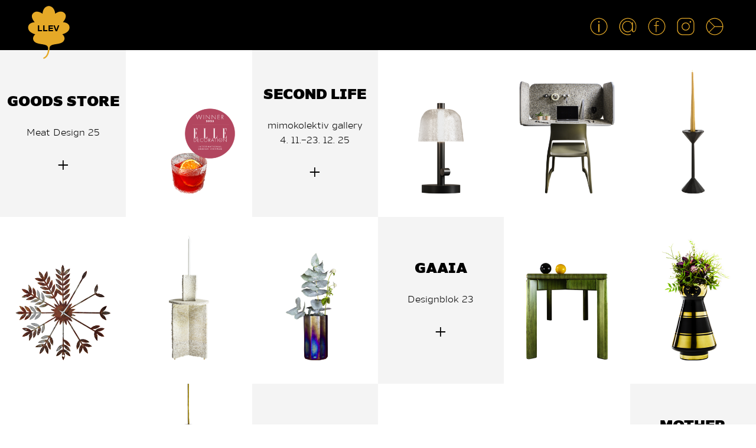

--- FILE ---
content_type: text/html; charset=UTF-8
request_url: https://llev.cz/en
body_size: 6671
content:
<!DOCTYPE html>
<html xmlns="http://www.w3.org/1999/xhtml" class="wp-toolbar"  lang="cs-CZ">
  <head>
    <meta charset="UTF-8">
    <meta name="viewport" content='width=device-width, initial-scale=1.0, maximum-scale=1.0, minimum-scale=1.0, user-scalable=0'>
    <title>
      EN |  LLEV
    </title>
    <link rel="stylesheet" href="https://llev.cz/wp-content/themes/llev_2014/css/foundation.css" />
    <link rel="stylesheet" href="https://llev.cz/wp-content/themes/llev_2014/css/normalize.css" />
    <link rel="stylesheet" href="https://llev.cz/wp-content/themes/llev_2014/css/font.css" />
    <link rel="stylesheet" type="text/css" media="screen" href="https://llev.cz/wp-content/themes/llev_2014/style.css" />
    
    <link rel="stylesheet" href="https://llev.cz/wp-content/themes/llev_2014/player/mediaelementplayer.min.css" />

    <link rel="apple-touch-icon" sizes="57x57" href="/apple-touch-icon-57x57.png">
    <link rel="apple-touch-icon" sizes="60x60" href="/apple-touch-icon-60x60.png">
    <link rel="apple-touch-icon" sizes="72x72" href="/apple-touch-icon-72x72.png">
    <link rel="apple-touch-icon" sizes="76x76" href="/apple-touch-icon-76x76.png">
    <link rel="apple-touch-icon" sizes="114x114" href="/apple-touch-icon-114x114.png">
    <link rel="apple-touch-icon" sizes="120x120" href="/apple-touch-icon-120x120.png">
    <link rel="apple-touch-icon" sizes="144x144" href="/apple-touch-icon-144x144.png">
    <link rel="apple-touch-icon" sizes="152x152" href="/apple-touch-icon-152x152.png">
    <link rel="apple-touch-icon" sizes="180x180" href="/apple-touch-icon-180x180.png">
    <link rel="icon" type="image/png" href="/favicon-32x32.png" sizes="32x32">
    <link rel="icon" type="image/png" href="/favicon-194x194.png" sizes="194x194">
    <link rel="icon" type="image/png" href="/favicon-96x96.png" sizes="96x96">
    <link rel="icon" type="image/png" href="/android-chrome-192x192.png" sizes="192x192">
    <link rel="icon" type="image/png" href="/favicon-16x16.png" sizes="16x16">
    <link rel="manifest" href="/manifest.json">
    <meta name="msapplication-TileColor" content="#000000">
    <meta name="msapplication-TileImage" content="/mstile-144x144.png">
    <meta name="theme-color" content="#000000">

            	<link rel="stylesheet" href="https://llev.cz/wp-content/themes/llev_2014/css/home.css" />
		    <script src="https://llev.cz/wp-content/themes/llev_2014/js/vendor/modernizr.js"></script>
    <script type="text/javascript" async src="//platform.twitter.com/widgets.js"></script>
    <script>
		function fbShare(url, title, descr, image, winWidth, winHeight) {
			var winTop = (screen.height / 2) - (winHeight / 2);
			var winLeft = (screen.width / 2) - (winWidth / 2);
			window.open('http://www.facebook.com/sharer.php?s=100&p[title]=' + title + '&p[summary]=' + descr + '&p[url]=' + url + '&p[images][0]=' + image, 'sharer', 'top=' + winTop + ',left=' + winLeft + ',toolbar=0,status=0,width=' + winWidth + ',height=' + winHeight);
		}
	</script>

    <link rel="profile" href="http://gmpg.org/xfn/11">
    <link rel="pingback" href="https://llev.cz/xmlrpc.php">
    <link rel="alternate" type="application/rss+xml" title="LLEV &raquo; RSS komentářů pro EN" href="https://llev.cz/en/feed" />
<link rel='https://api.w.org/' href='https://llev.cz/wp-json/' />
<link rel="EditURI" type="application/rsd+xml" title="RSD" href="https://llev.cz/xmlrpc.php?rsd" />
<link rel="wlwmanifest" type="application/wlwmanifest+xml" href="https://llev.cz/wp-includes/wlwmanifest.xml" /> 
<link rel="canonical" href="https://llev.cz/en" />
<link rel='shortlink' href='https://llev.cz/?p=81' />
<link rel="alternate" type="application/json+oembed" href="https://llev.cz/wp-json/oembed/1.0/embed?url=https%3A%2F%2Fllev.cz%2Fen" />
<link rel="alternate" type="text/xml+oembed" href="https://llev.cz/wp-json/oembed/1.0/embed?url=https%3A%2F%2Fllev.cz%2Fen&#038;format=xml" />
  </head>
  <body class="page page-id-81 page-parent page-template-default">
  <script>
	  (function(i,s,o,g,r,a,m){i['GoogleAnalyticsObject']=r;i[r]=i[r]||function(){
	  (i[r].q=i[r].q||[]).push(arguments)},i[r].l=1*new Date();a=s.createElement(o),
	  m=s.getElementsByTagName(o)[0];a.async=1;a.src=g;m.parentNode.insertBefore(a,m)
	  })(window,document,'script','//www.google-analytics.com/analytics.js','ga');
	  ga('create', 'UA-56077654-1', 'auto');
	  ga('send', 'pageview');
  </script>
					<script>
				var safariFix = false;
			</script>
				<script>
			var changeOrder = true;
		</script>

  	<div id="main">
  		<header id="top">
  			<nav id="main_menu">
  				<ul>
  									            <li><a title="ABOUT US" href="/en/llev" class="top_bar_img menu_item" id="menu_about"></a></li>
	  						<li><a title="CONTACT" href="/en/contact" class="top_bar_img menu_item" id="menu_contact"></a></li>
	  						<li><a title="FACEBOOK" target="_blank" href="https://www.facebook.com/studioLLEV" class="top_bar_img menu_item" id="menu_facebook"></a></li>
	  						<li><a title="INSTAGRAM" target="_blank" href="https://www.instagram.com/llevdesignstudio/" class="top_bar_img menu_item" id="menu_twitter"></a></li>
	  						<li><a title="CZECH" href="/" class="top_bar_img menu_item" id="menu_lang_cz"></a></li>
	  			</ul>
  			</nav>
  	<a id="llev_link" title="LLEV" href='/en'><div id="logo" class="top_bar_img"><p></p></div></a>
			                		</header>
  	<div id="content">
<ul class="small-block-grid-3 medium-block-grid-6 grid_cointainer" data-equalizer >
			<li class="grid_item" data-equalizer-watch>
										<a title="GOODS STORE" href="https://llev.cz/en/goods-store.html">
						<div class="news_box" style="background: #f4f4f4; color: #000;">
				<div class="news_box_content">
					<h1 style="color: #000;">GOODS STORE</h1>
					<div class="mobile_hide description"><p>Meat Design 25</p>
</div>							<span class="description_more" style="color: #000;">+</span>
									</div>
			</div>
									</a>
									</li>
			<li class="grid_item" data-equalizer-watch>
						<div class="flip-container">
				<div class="flipper">
					<div class="front">
						<img width="415" height="550" src="https://llev.cz/wp-content/uploads/2022/06/002_SYMBOLL_EN-415x550.png" class="attachment-medium size-medium wp-post-image" alt="002_SYMBOLL_EN" srcset="https://llev.cz/wp-content/uploads/2022/06/002_SYMBOLL_EN-415x550.png 415w, https://llev.cz/wp-content/uploads/2022/06/002_SYMBOLL_EN.png 755w" sizes="(max-width: 415px) 100vw, 415px" />					</div>
					<div class="back" style="background: #000000;">
						<a title="" href="https://llev.cz/en/symboll-2.html">
							<div class="back_content">
								<div class="back_description">
									<h1 style="color: #e5a927;">SYMBOLL</h1>
									<div class="description" style="color: #e5a927;"><p>glass set</p></div>
									<span class="description_more" style="color: #e5a927;">+</span>
								</div>
							</div>
						</a>
					</div>
				</div>
			</div>
					</li>
			<li class="grid_item" data-equalizer-watch>
										<a title="SECOND LIFE" href="https://llev.cz/en/second-life-2.html">
						<div class="news_box" style="background: #f4f4f4; color: #000;">
				<div class="news_box_content">
					<h1 style="color: #000;">SECOND LIFE</h1>
					<div class="mobile_hide description"><p>mimokolektiv gallery<br />
4. 11.–23. 12. 25</p>
</div>							<span class="description_more" style="color: #000;">+</span>
									</div>
			</div>
									</a>
									</li>
			<li class="grid_item" data-equalizer-watch>
						<div class="flip-container">
				<div class="flipper">
					<div class="front">
						<img width="415" height="550" src="https://llev.cz/wp-content/uploads/2023/04/01_SYMBIOOSA-415x550.png" class="attachment-medium size-medium wp-post-image" alt="01_SYMBIOOSA" srcset="https://llev.cz/wp-content/uploads/2023/04/01_SYMBIOOSA-415x550.png 415w, https://llev.cz/wp-content/uploads/2023/04/01_SYMBIOOSA.png 755w" sizes="(max-width: 415px) 100vw, 415px" />					</div>
					<div class="back" style="background: #000000;">
						<a title="" href="https://llev.cz/en/symbioosa-2.html">
							<div class="back_content">
								<div class="back_description">
									<h1 style="color: #e5a927;">SYMBIOOSA</h1>
									<div class="description" style="color: #e5a927;"><p>lamp</p></div>
									<span class="description_more" style="color: #e5a927;">+</span>
								</div>
							</div>
						</a>
					</div>
				</div>
			</div>
					</li>
			<li class="grid_item" data-equalizer-watch>
						<div class="flip-container">
				<div class="flipper">
					<div class="front">
						<img width="415" height="550" src="https://llev.cz/wp-content/uploads/2020/10/SILEENCIO_02-415x550.png" class="attachment-medium size-medium wp-post-image" alt="SILEENCIO_02" srcset="https://llev.cz/wp-content/uploads/2020/10/SILEENCIO_02-415x550.png 415w, https://llev.cz/wp-content/uploads/2020/10/SILEENCIO_02.png 755w" sizes="(max-width: 415px) 100vw, 415px" />					</div>
					<div class="back" style="background: #000;">
						<a title="" href="https://llev.cz/en/sileencio-2.html">
							<div class="back_content">
								<div class="back_description">
									<h1 style="color: #e5a927;">SILEENCIO</h1>
									<div class="description" style="color: #e5a927;"><p>workstation</p></div>
									<span class="description_more" style="color: #e5a927;">+</span>
								</div>
							</div>
						</a>
					</div>
				</div>
			</div>
					</li>
			<li class="grid_item" data-equalizer-watch>
						<div class="flip-container">
				<div class="flipper">
					<div class="front">
						<img width="415" height="550" src="https://llev.cz/wp-content/uploads/2016/12/NOCC_LLEV_03-415x550.png" class="attachment-medium size-medium wp-post-image" alt="nocc_llev_03" />					</div>
					<div class="back" style="background: #000;">
						<a title="" href="https://llev.cz/en/nocc-en.html">
							<div class="back_content">
								<div class="back_description">
									<h1 style="color: #e5a927;">NOCC</h1>
									<div class="description" style="color: #e5a927;"><p>candelstick</p></div>
									<span class="description_more" style="color: #e5a927;">+</span>
								</div>
							</div>
						</a>
					</div>
				</div>
			</div>
					</li>
			<li class="grid_item" data-equalizer-watch>
						<div class="flip-container">
				<div class="flipper">
					<div class="front">
						<img width="415" height="550" src="https://llev.cz/wp-content/uploads/2014/10/SEASON_LLEV_3-415x550.png" class="attachment-medium size-medium wp-post-image" alt="SEASON_LLEV_3" srcset="https://llev.cz/wp-content/uploads/2014/10/SEASON_LLEV_3-415x550.png 415w, https://llev.cz/wp-content/uploads/2014/10/SEASON_LLEV_3.png 755w" sizes="(max-width: 415px) 100vw, 415px" />					</div>
					<div class="back" style="background: #000;">
						<a title="" href="https://llev.cz/en/season-2.html">
							<div class="back_content">
								<div class="back_description">
									<h1 style="color: #e5a927;">SEASON</h1>
									<div class="description" style="color: #e5a927;"><p>clock</p></div>
									<span class="description_more" style="color: #e5a927;">+</span>
								</div>
							</div>
						</a>
					</div>
				</div>
			</div>
					</li>
			<li class="grid_item" data-equalizer-watch>
						<div class="flip-container">
				<div class="flipper">
					<div class="front">
						<img width="415" height="550" src="https://llev.cz/wp-content/uploads/2020/10/MYCEELIUM_02-415x550.png" class="attachment-medium size-medium wp-post-image" alt="MYCEELIUM_02" srcset="https://llev.cz/wp-content/uploads/2020/10/MYCEELIUM_02-415x550.png 415w, https://llev.cz/wp-content/uploads/2020/10/MYCEELIUM_02.png 755w" sizes="(max-width: 415px) 100vw, 415px" />					</div>
					<div class="back" style="background: #000;">
						<a title="" href="https://llev.cz/en/myceelium-2.html">
							<div class="back_content">
								<div class="back_description">
									<h1 style="color: #e5a927;">MYCEELIUM</h1>
									<div class="description" style="color: #e5a927;"><p>table & candlestick</p></div>
									<span class="description_more" style="color: #e5a927;">+</span>
								</div>
							</div>
						</a>
					</div>
				</div>
			</div>
					</li>
			<li class="grid_item" data-equalizer-watch>
						<div class="flip-container">
				<div class="flipper">
					<div class="front">
						<img width="415" height="550" src="https://llev.cz/wp-content/uploads/2019/12/NUEEVO-2-415x550.png" class="attachment-medium size-medium wp-post-image" alt="NUEEVO 2" srcset="https://llev.cz/wp-content/uploads/2019/12/NUEEVO-2-415x550.png 415w, https://llev.cz/wp-content/uploads/2019/12/NUEEVO-2.png 755w" sizes="(max-width: 415px) 100vw, 415px" />					</div>
					<div class="back" style="background: #000;">
						<a title="" href="https://llev.cz/en/nueevo-2.html">
							<div class="back_content">
								<div class="back_description">
									<h1 style="color: #e5a927;">NUEEVO</h1>
									<div class="description" style="color: #e5a927;"><p>vase</p></div>
									<span class="description_more" style="color: #e5a927;">+</span>
								</div>
							</div>
						</a>
					</div>
				</div>
			</div>
					</li>
			<li class="grid_item" data-equalizer-watch>
										<a title="GAAIA" href="https://llev.cz/en/gaaia-2.html">
						<div class="news_box" style="background: #f4f4f4; color: #000;">
				<div class="news_box_content">
					<h1 style="color: #000;">GAAIA</h1>
					<div class="mobile_hide description"><p>Designblok 23</p>
</div>							<span class="description_more" style="color: #000;">+</span>
									</div>
			</div>
									</a>
									</li>
			<li class="grid_item" data-equalizer-watch>
						<div class="flip-container">
				<div class="flipper">
					<div class="front">
						<img width="415" height="550" src="https://llev.cz/wp-content/uploads/2019/11/BOOK-3-415x550.png" class="attachment-medium size-medium wp-post-image" alt="BOOK 3" srcset="https://llev.cz/wp-content/uploads/2019/11/BOOK-3-415x550.png 415w, https://llev.cz/wp-content/uploads/2019/11/BOOK-3.png 755w" sizes="(max-width: 415px) 100vw, 415px" />					</div>
					<div class="back" style="background: #000;">
						<a title="" href="https://llev.cz/en/book-2.html">
							<div class="back_content">
								<div class="back_description">
									<h1 style="color: #e5a927;">BOOK</h1>
									<div class="description" style="color: #e5a927;"><p>furniture</p></div>
									<span class="description_more" style="color: #e5a927;">+</span>
								</div>
							</div>
						</a>
					</div>
				</div>
			</div>
					</li>
			<li class="grid_item" data-equalizer-watch>
						<div class="flip-container">
				<div class="flipper">
					<div class="front">
						<img width="415" height="550" src="https://llev.cz/wp-content/uploads/2014/04/ILLA_BLACK-415x550.png" class="attachment-medium size-medium wp-post-image" alt="ILLA_BLACK" />					</div>
					<div class="back" style="background: #000;">
						<a title="" href="https://llev.cz/en/illa-a-ille.html">
							<div class="back_content">
								<div class="back_description">
									<h1 style="color: #e5a927;">ILLA A ILLE</h1>
									<div class="description" style="color: #e5a927;"><p>objects</p></div>
									<span class="description_more" style="color: #e5a927;">+</span>
								</div>
							</div>
						</a>
					</div>
				</div>
			</div>
					</li>
			<li class="grid_item" data-equalizer-watch>
						<div class="flip-container">
				<div class="flipper">
					<div class="front">
						<img width="415" height="550" src="https://llev.cz/wp-content/uploads/2020/10/2020–NOMINACE-415x550.png" class="attachment-medium size-medium wp-post-image" alt="2020–NOMINACE" srcset="https://llev.cz/wp-content/uploads/2020/10/2020–NOMINACE-415x550.png 415w, https://llev.cz/wp-content/uploads/2020/10/2020–NOMINACE.png 755w" sizes="(max-width: 415px) 100vw, 415px" />					</div>
					<div class="back" style="background: #000000;">
						<a title="" href="https://llev.cz/en/designblok20-2.html">
							<div class="back_content">
								<div class="back_description">
									<h1 style="color: #e5a927;">MYCEELIUM</h1>
									<div class="description" style="color: #e5a927;"><p>exhibition</p></div>
									<span class="description_more" style="color: #e5a927;">+</span>
								</div>
							</div>
						</a>
					</div>
				</div>
			</div>
					</li>
			<li class="grid_item" data-equalizer-watch>
						<div class="flip-container">
				<div class="flipper">
					<div class="front">
						<img width="415" height="550" src="https://llev.cz/wp-content/uploads/2019/01/PAPIIR-02-415x550.png" class="attachment-medium size-medium wp-post-image" alt="PAPIIR 02" srcset="https://llev.cz/wp-content/uploads/2019/01/PAPIIR-02-415x550.png 415w, https://llev.cz/wp-content/uploads/2019/01/PAPIIR-02.png 755w" sizes="(max-width: 415px) 100vw, 415px" />					</div>
					<div class="back" style="background: #000;">
						<a title="" href="https://llev.cz/en/papiir-2.html">
							<div class="back_content">
								<div class="back_description">
									<h1 style="color: #e5a927;">PAPIIR</h1>
									<div class="description" style="color: #e5a927;"><p>object</p></div>
									<span class="description_more" style="color: #e5a927;">+</span>
								</div>
							</div>
						</a>
					</div>
				</div>
			</div>
					</li>
			<li class="grid_item" data-equalizer-watch>
										<a title="MADE BY FIRE" href="https://llev.cz/en/made-by-fire.html">
						<div class="news_box" style="background: #f4f4f4; color: #000;">
				<div class="news_box_content">
					<h1 style="color: #000;">MADE BY FIRE</h1>
					<div class="mobile_hide description"><p>Triennale Milano</p>
</div>							<span class="description_more" style="color: #000;">+</span>
									</div>
			</div>
									</a>
									</li>
			<li class="grid_item" data-equalizer-watch>
						<div class="flip-container">
				<div class="flipper">
					<div class="front">
						<img width="415" height="550" src="https://llev.cz/wp-content/uploads/2019/01/SAPPHIRE-415x550.png" class="attachment-medium size-medium wp-post-image" alt="SAPPHIRE" />					</div>
					<div class="back" style="background: #000;">
						<a title="" href="https://llev.cz/en/sapphire-2.html">
							<div class="back_content">
								<div class="back_description">
									<h1 style="color: #e5a927;">SAPPHIRE</h1>
									<div class="description" style="color: #e5a927;"><p>bar</p></div>
									<span class="description_more" style="color: #e5a927;">+</span>
								</div>
							</div>
						</a>
					</div>
				</div>
			</div>
					</li>
			<li class="grid_item" data-equalizer-watch>
						<div class="flip-container">
				<div class="flipper">
					<div class="front">
						<img width="415" height="550" src="https://llev.cz/wp-content/uploads/2014/05/decci_napojovy_soubor_6-415x550.png" class="attachment-medium size-medium wp-post-image" alt="decci_napojovy_soubor_6" srcset="https://llev.cz/wp-content/uploads/2014/05/decci_napojovy_soubor_6-415x550.png 415w, https://llev.cz/wp-content/uploads/2014/05/decci_napojovy_soubor_6.png 500w" sizes="(max-width: 415px) 100vw, 415px" />					</div>
					<div class="back" style="background: #000000;">
						<a title="" href="https://llev.cz/en/decci-2.html">
							<div class="back_content">
								<div class="back_description">
									<h1 style="color: #e5a927;">DECCI</h1>
									<div class="description" style="color: #e5a927;"><p>glass</p></div>
									<span class="description_more" style="color: #e5a927;">+</span>
								</div>
							</div>
						</a>
					</div>
				</div>
			</div>
					</li>
			<li class="grid_item" data-equalizer-watch>
										<a title="MOTHER NATURE" href="https://llev.cz/en/mothernature-2.html">
						<div class="news_box" style="background: #f4f4f4; color: #000;">
				<div class="news_box_content">
					<h1 style="color: #000;">MOTHER NATURE</h1>
					<div class="mobile_hide description"><p>Designblok 21</p>
</div>							<span class="description_more" style="color: #000;">+</span>
									</div>
			</div>
									</a>
									</li>
			<li class="grid_item" data-equalizer-watch>
						<div class="flip-container">
				<div class="flipper">
					<div class="front">
						<img width="415" height="550" src="https://llev.cz/wp-content/uploads/2019/12/SHOWCASE_02-415x550.png" class="attachment-medium size-medium wp-post-image" alt="SHOWCASE_02" srcset="https://llev.cz/wp-content/uploads/2019/12/SHOWCASE_02-415x550.png 415w, https://llev.cz/wp-content/uploads/2019/12/SHOWCASE_02.png 755w" sizes="(max-width: 415px) 100vw, 415px" />					</div>
					<div class="back" style="background: #000;">
						<a title="" href="https://llev.cz/en/llev-2.html">
							<div class="back_content">
								<div class="back_description">
									<h1 style="color: #e5a927;">LLEV Showcase</h1>
									<div class="description" style="color: #e5a927;"><p>book</p></div>
									<span class="description_more" style="color: #e5a927;">+</span>
								</div>
							</div>
						</a>
					</div>
				</div>
			</div>
					</li>
			<li class="grid_item" data-equalizer-watch>
						<div class="flip-container">
				<div class="flipper">
					<div class="front">
						<img width="415" height="550" src="https://llev.cz/wp-content/uploads/2017/11/KVAADR_02-415x550.png" class="attachment-medium size-medium wp-post-image" alt="KVAADR_02" />					</div>
					<div class="back" style="background: #000;">
						<a title="" href="https://llev.cz/en/kvaadr-2.html">
							<div class="back_content">
								<div class="back_description">
									<h1 style="color: #e5a927;">KVAADR</h1>
									<div class="description" style="color: #e5a927;"><p>boards</p></div>
									<span class="description_more" style="color: #e5a927;">+</span>
								</div>
							</div>
						</a>
					</div>
				</div>
			</div>
					</li>
			<li class="grid_item" data-equalizer-watch>
						<div class="flip-container">
				<div class="flipper">
					<div class="front">
						<img width="415" height="550" src="https://llev.cz/wp-content/uploads/2019/10/2019–NOMINACE-415x550.png" class="attachment-medium size-medium wp-post-image" alt="2019–NOMINACE" srcset="https://llev.cz/wp-content/uploads/2019/10/2019–NOMINACE-415x550.png 415w, https://llev.cz/wp-content/uploads/2019/10/2019–NOMINACE.png 755w" sizes="(max-width: 415px) 100vw, 415px" />					</div>
					<div class="back" style="background: #000;">
						<a title="" href="https://llev.cz/en/showcase.html">
							<div class="back_content">
								<div class="back_description">
									<h1 style="color: #e5a927;">SHOWCASE</h1>
									<div class="description" style="color: #e5a927;"><p>news</p></div>
									<span class="description_more" style="color: #e5a927;">+</span>
								</div>
							</div>
						</a>
					</div>
				</div>
			</div>
					</li>
			<li class="grid_item" data-equalizer-watch>
						<div class="flip-container">
				<div class="flipper">
					<div class="front">
						<img width="415" height="550" src="https://llev.cz/wp-content/uploads/2017/12/04_FORMMA-415x550.png" class="attachment-medium size-medium wp-post-image" alt="04_FORMMA" />					</div>
					<div class="back" style="background: #000;">
						<a title="" href="https://llev.cz/en/formma-2.html">
							<div class="back_content">
								<div class="back_description">
									<h1 style="color: #e5a927;">FORMMA</h1>
									<div class="description" style="color: #e5a927;"><p>vase</p></div>
									<span class="description_more" style="color: #e5a927;">+</span>
								</div>
							</div>
						</a>
					</div>
				</div>
			</div>
					</li>
			<li class="grid_item" data-equalizer-watch>
						<div class="flip-container">
				<div class="flipper">
					<div class="front">
						<img width="415" height="550" src="https://llev.cz/wp-content/uploads/2018/10/PAPIIR–NOMINACE-415x550.png" class="attachment-medium size-medium wp-post-image" alt="PAPIIR–NOMINACE" srcset="https://llev.cz/wp-content/uploads/2018/10/PAPIIR–NOMINACE-415x550.png 415w, https://llev.cz/wp-content/uploads/2018/10/PAPIIR–NOMINACE.png 755w" sizes="(max-width: 415px) 100vw, 415px" />					</div>
					<div class="back" style="background: #000;">
						<a title="" href="https://llev.cz/en/papiir-designblok-2.html">
							<div class="back_content">
								<div class="back_description">
									<h1 style="color: #e5a927;">PAPIIR</h1>
									<div class="description" style="color: #e5a927;"><p>exhibition</p></div>
									<span class="description_more" style="color: #e5a927;">+</span>
								</div>
							</div>
						</a>
					</div>
				</div>
			</div>
					</li>
			<li class="grid_item" data-equalizer-watch>
						<div class="flip-container">
				<div class="flipper">
					<div class="front">
						<img width="415" height="550" src="https://llev.cz/wp-content/uploads/2019/12/LAMPIOON–04-415x550.png" class="attachment-medium size-medium wp-post-image" alt="LAMPIOON–04" />					</div>
					<div class="back" style="background: #000;">
						<a title="" href="https://llev.cz/en/lampioon-2.html">
							<div class="back_content">
								<div class="back_description">
									<h1 style="color: #e5a927;">LAMPIOON</h1>
									<div class="description" style="color: #e5a927;"><p>vase</p></div>
									<span class="description_more" style="color: #e5a927;">+</span>
								</div>
							</div>
						</a>
					</div>
				</div>
			</div>
					</li>
			<li class="grid_item" data-equalizer-watch>
						<div class="flip-container">
				<div class="flipper">
					<div class="front">
						<img width="415" height="550" src="https://llev.cz/wp-content/uploads/2016/09/DB_17-415x550.png" class="attachment-medium size-medium wp-post-image" alt="DB_17" srcset="https://llev.cz/wp-content/uploads/2016/09/DB_17-415x550.png 415w, https://llev.cz/wp-content/uploads/2016/09/DB_17.png 755w" sizes="(max-width: 415px) 100vw, 415px" />					</div>
					<div class="back" style="background: #000;">
						<a title="" href="https://llev.cz/en/infinite_connection.html">
							<div class="back_content">
								<div class="back_description">
									<h1 style="color: #e5a927;">INFINITE CONNECTION</h1>
									<div class="description" style="color: #e5a927;"><p></p></div>
									<span class="description_more" style="color: #e5a927;">+</span>
								</div>
							</div>
						</a>
					</div>
				</div>
			</div>
					</li>
			<li class="grid_item" data-equalizer-watch>
						<div class="flip-container">
				<div class="flipper">
					<div class="front">
						<img width="415" height="550" src="https://llev.cz/wp-content/uploads/2014/10/VERITAAS_LLEV1-415x550.png" class="attachment-medium size-medium wp-post-image" alt="VERITAAS_LLEV" srcset="https://llev.cz/wp-content/uploads/2014/10/VERITAAS_LLEV1-415x550.png 415w, https://llev.cz/wp-content/uploads/2014/10/VERITAAS_LLEV1.png 755w" sizes="(max-width: 415px) 100vw, 415px" />					</div>
					<div class="back" style="background: #000;">
						<a title="" href="https://llev.cz/en/veritaas-2.html">
							<div class="back_content">
								<div class="back_description">
									<h1 style="color: #e5a927;">VERITAAS</h1>
									<div class="description" style="color: #e5a927;"><p>clock</p></div>
									<span class="description_more" style="color: #e5a927;">+</span>
								</div>
							</div>
						</a>
					</div>
				</div>
			</div>
					</li>
			<li class="grid_item" data-equalizer-watch>
						<div class="flip-container">
				<div class="flipper">
					<div class="front">
						<img width="415" height="550" src="https://llev.cz/wp-content/uploads/2016/12/TENNIS_LLEV-415x550.png" class="attachment-medium size-medium wp-post-image" alt="tennis_llev" srcset="https://llev.cz/wp-content/uploads/2016/12/TENNIS_LLEV-415x550.png 415w, https://llev.cz/wp-content/uploads/2016/12/TENNIS_LLEV.png 755w" sizes="(max-width: 415px) 100vw, 415px" />					</div>
					<div class="back" style="background: #000;">
						<a title="" href="https://llev.cz/en/tennis-en.html">
							<div class="back_content">
								<div class="back_description">
									<h1 style="color: #e5a927;">TENNIS</h1>
									<div class="description" style="color: #e5a927;"><p>object</p></div>
									<span class="description_more" style="color: #e5a927;">+</span>
								</div>
							</div>
						</a>
					</div>
				</div>
			</div>
					</li>
			<li class="grid_item" data-equalizer-watch>
						<div class="flip-container">
				<div class="flipper">
					<div class="front">
						<img width="415" height="550" src="https://llev.cz/wp-content/uploads/2014/06/LIIZO_LLEV2-415x550.png" class="attachment-medium size-medium wp-post-image" alt="LIIZO_LLEV" srcset="https://llev.cz/wp-content/uploads/2014/06/LIIZO_LLEV2-415x550.png 415w, https://llev.cz/wp-content/uploads/2014/06/LIIZO_LLEV2.png 755w" sizes="(max-width: 415px) 100vw, 415px" />					</div>
					<div class="back" style="background: #000;">
						<a title="" href="https://llev.cz/en/liizo-2.html">
							<div class="back_content">
								<div class="back_description">
									<h1 style="color: #e5a927;">LIIZO</h1>
									<div class="description" style="color: #e5a927;"><p>valet</p></div>
									<span class="description_more" style="color: #e5a927;">+</span>
								</div>
							</div>
						</a>
					</div>
				</div>
			</div>
					</li>
			<li class="grid_item" data-equalizer-watch>
						<div class="flip-container">
				<div class="flipper">
					<div class="front">
						<img width="415" height="550" src="https://llev.cz/wp-content/uploads/2016/09/designblok_16-415x550.png" class="attachment-medium size-medium wp-post-image" alt="designblok_16" srcset="https://llev.cz/wp-content/uploads/2016/09/designblok_16-415x550.png 415w, https://llev.cz/wp-content/uploads/2016/09/designblok_16.png 755w" sizes="(max-width: 415px) 100vw, 415px" />					</div>
					<div class="back" style="background: #000;">
						<a title="" href="https://llev.cz/en/the-new-black.html">
							<div class="back_content">
								<div class="back_description">
									<h1 style="color: #e5a927;">THE NEW BLACK</h1>
									<div class="description" style="color: #e5a927;"><p>exhibition</p></div>
									<span class="description_more" style="color: #e5a927;">+</span>
								</div>
							</div>
						</a>
					</div>
				</div>
			</div>
					</li>
			<li class="grid_item" data-equalizer-watch>
						<div class="flip-container">
				<div class="flipper">
					<div class="front">
						<img width="415" height="550" src="https://llev.cz/wp-content/uploads/2016/12/LLUNA_LLEV_02-415x550.png" class="attachment-medium size-medium wp-post-image" alt="lluna_llev_02" srcset="https://llev.cz/wp-content/uploads/2016/12/LLUNA_LLEV_02-415x550.png 415w, https://llev.cz/wp-content/uploads/2016/12/LLUNA_LLEV_02.png 755w" sizes="(max-width: 415px) 100vw, 415px" />					</div>
					<div class="back" style="background: #000;">
						<a title="" href="https://llev.cz/en/lluna-en.html">
							<div class="back_content">
								<div class="back_description">
									<h1 style="color: #e5a927;">LLUNA</h1>
									<div class="description" style="color: #e5a927;"><p>mirror</p></div>
									<span class="description_more" style="color: #e5a927;">+</span>
								</div>
							</div>
						</a>
					</div>
				</div>
			</div>
					</li>
			<li class="grid_item" data-equalizer-watch>
						<div class="flip-container">
				<div class="flipper">
					<div class="front">
						<img width="415" height="550" src="https://llev.cz/wp-content/uploads/2017/01/APOLLO-415x550.png" class="attachment-medium size-medium wp-post-image" alt="apollo" srcset="https://llev.cz/wp-content/uploads/2017/01/APOLLO-415x550.png 415w, https://llev.cz/wp-content/uploads/2017/01/APOLLO.png 755w" sizes="(max-width: 415px) 100vw, 415px" />					</div>
					<div class="back" style="background: #000;">
						<a title="" href="https://llev.cz/en/sonnda-en.html">
							<div class="back_content">
								<div class="back_description">
									<h1 style="color: #e5a927;">SONNDA</h1>
									<div class="description" style="color: #e5a927;"><p>stool</p></div>
									<span class="description_more" style="color: #e5a927;">+</span>
								</div>
							</div>
						</a>
					</div>
				</div>
			</div>
					</li>
			<li class="grid_item" data-equalizer-watch>
						<div class="flip-container">
				<div class="flipper">
					<div class="front">
						<img width="415" height="550" src="https://llev.cz/wp-content/uploads/2016/12/MOON_02_EN-415x550.png" class="attachment-medium size-medium wp-post-image" alt="MOON_02_EN" srcset="https://llev.cz/wp-content/uploads/2016/12/MOON_02_EN-415x550.png 415w, https://llev.cz/wp-content/uploads/2016/12/MOON_02_EN.png 755w" sizes="(max-width: 415px) 100vw, 415px" />					</div>
					<div class="back" style="background: #000;">
						<a title="" href="https://llev.cz/en/moon-en.html">
							<div class="back_content">
								<div class="back_description">
									<h1 style="color: #e5a927;">MOON</h1>
									<div class="description" style="color: #e5a927;"><p>table</p></div>
									<span class="description_more" style="color: #e5a927;">+</span>
								</div>
							</div>
						</a>
					</div>
				</div>
			</div>
					</li>
			<li class="grid_item" data-equalizer-watch>
										<a title="INSIDE" href="https://llev.cz/en/inside-2.html">
						<div class="news_box" style="background: #ffffff; color: #000;">
				<div class="news_box_content">
					<h1 style="color: #000;">INSIDE</h1>
					<div class="mobile_hide description"><p>ART HOUSE</p>
</div>							<span class="description_more" style="color: #000;">+</span>
									</div>
			</div>
									</a>
									</li>
			<li class="grid_item" data-equalizer-watch>
						<div class="flip-container">
				<div class="flipper">
					<div class="front">
						<img width="415" height="550" src="https://llev.cz/wp-content/uploads/2016/01/DADA_LLEV-415x550.png" class="attachment-medium size-medium wp-post-image" alt="DADA_LLEV-415x550" />					</div>
					<div class="back" style="background: #000;">
						<a title="" href="https://llev.cz/en/dada-2.html">
							<div class="back_content">
								<div class="back_description">
									<h1 style="color: #e5a927;">DADA</h1>
									<div class="description" style="color: #e5a927;"><p>lamp</p></div>
									<span class="description_more" style="color: #e5a927;">+</span>
								</div>
							</div>
						</a>
					</div>
				</div>
			</div>
					</li>
			<li class="grid_item" data-equalizer-watch>
						<div class="flip-container">
				<div class="flipper">
					<div class="front">
						<img width="415" height="550" src="https://llev.cz/wp-content/uploads/2014/10/DECCI_BLACK_LLEV_2-415x550.png" class="attachment-medium size-medium wp-post-image" alt="DECCI_BLACK_LLEV_2" srcset="https://llev.cz/wp-content/uploads/2014/10/DECCI_BLACK_LLEV_2-415x550.png 415w, https://llev.cz/wp-content/uploads/2014/10/DECCI_BLACK_LLEV_2.png 755w" sizes="(max-width: 415px) 100vw, 415px" />					</div>
					<div class="back" style="background: #000;">
						<a title="" href="https://llev.cz/en/decci-black-2.html">
							<div class="back_content">
								<div class="back_description">
									<h1 style="color: #e5a927;">DECCI BLACK</h1>
									<div class="description" style="color: #e5a927;"><p>glass</p></div>
									<span class="description_more" style="color: #e5a927;">+</span>
								</div>
							</div>
						</a>
					</div>
				</div>
			</div>
					</li>
			<li class="grid_item" data-equalizer-watch>
										<a title="FRESH COLOURS" href="https://llev.cz/en/freshcolours.html">
						<div class="news_box" style="background: #ffffff; color: #000;">
				<div class="news_box_content">
					<h1 style="color: #000;">FRESH COLOURS</h1>
					<div class="mobile_hide description"><p>PORTHEIMKA<br />
Glass museum</p>
</div>							<span class="description_more" style="color: #000;">+</span>
									</div>
			</div>
									</a>
									</li>
			<li class="grid_item" data-equalizer-watch>
						<div class="flip-container">
				<div class="flipper">
					<div class="front">
						<img width="415" height="550" src="https://llev.cz/wp-content/uploads/2014/06/ZA_LLEV_HOME-415x550.jpg" class="attachment-medium size-medium wp-post-image" alt="ZA_LLEV_HOME" srcset="https://llev.cz/wp-content/uploads/2014/06/ZA_LLEV_HOME-415x550.jpg 415w, https://llev.cz/wp-content/uploads/2014/06/ZA_LLEV_HOME.jpg 755w" sizes="(max-width: 415px) 100vw, 415px" />					</div>
					<div class="back" style="background: #000;">
						<a title="" href="https://llev.cz/en/za-2.html">
							<div class="back_content">
								<div class="back_description">
									<h1 style="color: #e5a927;">ZA</h1>
									<div class="description" style="color: #e5a927;"><p>mirror</p></div>
									<span class="description_more" style="color: #e5a927;">+</span>
								</div>
							</div>
						</a>
					</div>
				</div>
			</div>
					</li>
			<li class="grid_item" data-equalizer-watch>
						<div class="flip-container">
				<div class="flipper">
					<div class="front">
						<img width="415" height="550" src="https://llev.cz/wp-content/uploads/2016/01/BABYLON-415x550.png" class="attachment-medium size-medium wp-post-image" alt="BABYLON" srcset="https://llev.cz/wp-content/uploads/2016/01/BABYLON-415x550.png 415w, https://llev.cz/wp-content/uploads/2016/01/BABYLON.png 755w" sizes="(max-width: 415px) 100vw, 415px" />					</div>
					<div class="back" style="background: #000;">
						<a title="" href="https://llev.cz/en/babyloon-2.html">
							<div class="back_content">
								<div class="back_description">
									<h1 style="color: #e5a927;">BABYLOON</h1>
									<div class="description" style="color: #e5a927;"><p>suspender</p></div>
									<span class="description_more" style="color: #e5a927;">+</span>
								</div>
							</div>
						</a>
					</div>
				</div>
			</div>
					</li>
			<li class="grid_item" data-equalizer-watch>
						<div class="flip-container">
				<div class="flipper">
					<div class="front">
						<img width="415" height="550" src="https://llev.cz/wp-content/uploads/2014/10/PANDORA_LLEV-415x550.png" class="attachment-medium size-medium wp-post-image" alt="PANDORA_LLEV" srcset="https://llev.cz/wp-content/uploads/2014/10/PANDORA_LLEV-415x550.png 415w, https://llev.cz/wp-content/uploads/2014/10/PANDORA_LLEV.png 755w" sizes="(max-width: 415px) 100vw, 415px" />					</div>
					<div class="back" style="background: #000;">
						<a title="" href="https://llev.cz/en/pandora-2.html">
							<div class="back_content">
								<div class="back_description">
									<h1 style="color: #e5a927;">PANDORA</h1>
									<div class="description" style="color: #e5a927;"><p>box</p></div>
									<span class="description_more" style="color: #e5a927;">+</span>
								</div>
							</div>
						</a>
					</div>
				</div>
			</div>
					</li>
			<li class="grid_item" data-equalizer-watch>
						<div class="flip-container">
				<div class="flipper">
					<div class="front">
						<img width="415" height="550" src="https://llev.cz/wp-content/uploads/2014/11/PLATOON_LLEV-415x550.png" class="attachment-medium size-medium wp-post-image" alt="PLATOON_LLEV" srcset="https://llev.cz/wp-content/uploads/2014/11/PLATOON_LLEV-415x550.png 415w, https://llev.cz/wp-content/uploads/2014/11/PLATOON_LLEV.png 755w" sizes="(max-width: 415px) 100vw, 415px" />					</div>
					<div class="back" style="background: #000;">
						<a title="" href="https://llev.cz/en/1404.html">
							<div class="back_content">
								<div class="back_description">
									<h1 style="color: #e5a927;">PLATOON</h1>
									<div class="description" style="color: #e5a927;"><p>jewelery</p></div>
									<span class="description_more" style="color: #e5a927;">+</span>
								</div>
							</div>
						</a>
					</div>
				</div>
			</div>
					</li>
			<li class="grid_item" data-equalizer-watch>
						<div class="flip-container">
				<div class="flipper">
					<div class="front">
						<img width="415" height="550" src="https://llev.cz/wp-content/uploads/2014/05/menu_dekor_6-415x550.png" class="attachment-medium size-medium wp-post-image" alt="menu_dekor_6" srcset="https://llev.cz/wp-content/uploads/2014/05/menu_dekor_6-415x550.png 415w, https://llev.cz/wp-content/uploads/2014/05/menu_dekor_6.png 500w" sizes="(max-width: 415px) 100vw, 415px" />					</div>
					<div class="back" style="background: #000;">
						<a title="" href="https://llev.cz/en/menu.html">
							<div class="back_content">
								<div class="back_description">
									<h1 style="color: #e5a927;">MENU</h1>
									<div class="description" style="color: #e5a927;"><p>pattern</p></div>
									<span class="description_more" style="color: #e5a927;">+</span>
								</div>
							</div>
						</a>
					</div>
				</div>
			</div>
					</li>
			<li class="grid_item" data-equalizer-watch>
						<div class="flip-container">
				<div class="flipper">
					<div class="front">
						<img width="415" height="550" src="https://llev.cz/wp-content/uploads/2015/07/IINRI-2-415x550.png" class="attachment-medium size-medium wp-post-image" alt="IINRI 2" srcset="https://llev.cz/wp-content/uploads/2015/07/IINRI-2-415x550.png 415w, https://llev.cz/wp-content/uploads/2015/07/IINRI-2.png 755w" sizes="(max-width: 415px) 100vw, 415px" />					</div>
					<div class="back" style="background: #000;">
						<a title="" href="https://llev.cz/en/iinri-2.html">
							<div class="back_content">
								<div class="back_description">
									<h1 style="color: #e5a927;">IINRI</h1>
									<div class="description" style="color: #e5a927;"><p>jewelery</p></div>
									<span class="description_more" style="color: #e5a927;">+</span>
								</div>
							</div>
						</a>
					</div>
				</div>
			</div>
					</li>
			<li class="grid_item" data-equalizer-watch>
						<div class="flip-container">
				<div class="flipper">
					<div class="front">
						<img width="415" height="550" src="https://llev.cz/wp-content/uploads/2014/04/BECHEROVKA-415x550.png" class="attachment-medium size-medium wp-post-image" alt="BECHEROVKA" srcset="https://llev.cz/wp-content/uploads/2014/04/BECHEROVKA-415x550.png 415w, https://llev.cz/wp-content/uploads/2014/04/BECHEROVKA.png 755w" sizes="(max-width: 415px) 100vw, 415px" />					</div>
					<div class="back" style="background: #000;">
						<a title="" href="https://llev.cz/en/becherovka-2.html">
							<div class="back_content">
								<div class="back_description">
									<h1 style="color: #e5a927;">BECHEROVKA</h1>
									<div class="description" style="color: #e5a927;"><p>shot</p></div>
									<span class="description_more" style="color: #e5a927;">+</span>
								</div>
							</div>
						</a>
					</div>
				</div>
			</div>
					</li>
			<li class="grid_item" data-equalizer-watch>
						<div class="flip-container">
				<div class="flipper">
					<div class="front">
						<img width="415" height="550" src="https://llev.cz/wp-content/uploads/2015/07/baloon-415x550.png" class="attachment-medium size-medium wp-post-image" alt="baloon" srcset="https://llev.cz/wp-content/uploads/2015/07/baloon-415x550.png 415w, https://llev.cz/wp-content/uploads/2015/07/baloon.png 755w" sizes="(max-width: 415px) 100vw, 415px" />					</div>
					<div class="back" style="background: #000;">
						<a title="" href="https://llev.cz/en/1843.html">
							<div class="back_content">
								<div class="back_description">
									<h1 style="color: #e5a927;">BALLOON</h1>
									<div class="description" style="color: #e5a927;"><p>jewelery</p></div>
									<span class="description_more" style="color: #e5a927;">+</span>
								</div>
							</div>
						</a>
					</div>
				</div>
			</div>
					</li>
			<li class="grid_item" data-equalizer-watch>
						<div class="flip-container">
				<div class="flipper">
					<div class="front">
						<img width="415" height="550" src="https://llev.cz/wp-content/uploads/2017/02/GINGER-415x550.png" class="attachment-medium size-medium wp-post-image" alt="GINGER" />					</div>
					<div class="back" style="background: #000;">
						<a title="" href="https://llev.cz/en/ginger-en.html">
							<div class="back_content">
								<div class="back_description">
									<h1 style="color: #e5a927;">GINGER</h1>
									<div class="description" style="color: #e5a927;"><p>logo</p></div>
									<span class="description_more" style="color: #e5a927;">+</span>
								</div>
							</div>
						</a>
					</div>
				</div>
			</div>
					</li>
			<li class="grid_item" data-equalizer-watch>
						<div class="flip-container">
				<div class="flipper">
					<div class="front">
						<img width="415" height="550" src="https://llev.cz/wp-content/uploads/2016/01/EDEN_LLEV-415x550.png" class="attachment-medium size-medium wp-post-image" alt="EDEN_LLEV" srcset="https://llev.cz/wp-content/uploads/2016/01/EDEN_LLEV-415x550.png 415w, https://llev.cz/wp-content/uploads/2016/01/EDEN_LLEV.png 755w" sizes="(max-width: 415px) 100vw, 415px" />					</div>
					<div class="back" style="background: #000;">
						<a title="" href="https://llev.cz/en/eden-2.html">
							<div class="back_content">
								<div class="back_description">
									<h1 style="color: #e5a927;">EDEN</h1>
									<div class="description" style="color: #e5a927;"><p>wash-basin</p></div>
									<span class="description_more" style="color: #e5a927;">+</span>
								</div>
							</div>
						</a>
					</div>
				</div>
			</div>
					</li>
			<li class="grid_item" data-equalizer-watch>
						<div class="flip-container">
				<div class="flipper">
					<div class="front">
						<img width="415" height="550" src="https://llev.cz/wp-content/uploads/2014/06/MATEMATIK_LLEV_HOME_21.png" class="attachment-medium size-medium wp-post-image" alt="MATEMATIK_LLEV_HOME_2" />					</div>
					<div class="back" style="background: #000;">
						<a title="" href="https://llev.cz/en/matematik.html">
							<div class="back_content">
								<div class="back_description">
									<h1 style="color: #e5a927;">MATEMATIK</h1>
									<div class="description" style="color: #e5a927;"><p>jewelery</p></div>
									<span class="description_more" style="color: #e5a927;">+</span>
								</div>
							</div>
						</a>
					</div>
				</div>
			</div>
					</li>
			<li class="grid_item" data-equalizer-watch>
						<div class="flip-container">
				<div class="flipper">
					<div class="front">
						<img width="415" height="550" src="https://llev.cz/wp-content/uploads/2015/07/becher-415x550.png" class="attachment-medium size-medium wp-post-image" alt="becher" srcset="https://llev.cz/wp-content/uploads/2015/07/becher-415x550.png 415w, https://llev.cz/wp-content/uploads/2015/07/becher.png 755w" sizes="(max-width: 415px) 100vw, 415px" />					</div>
					<div class="back" style="background: #000;">
						<a title="" href="https://llev.cz/en/becher-2.html">
							<div class="back_content">
								<div class="back_description">
									<h1 style="color: #e5a927;">BECHER</h1>
									<div class="description" style="color: #e5a927;"><p>cup</p></div>
									<span class="description_more" style="color: #e5a927;">+</span>
								</div>
							</div>
						</a>
					</div>
				</div>
			</div>
					</li>
			<li class="grid_item" data-equalizer-watch>
						<div class="flip-container">
				<div class="flipper">
					<div class="front">
						<img width="415" height="550" src="https://llev.cz/wp-content/uploads/2016/01/PONY_LLEV-415x550.png" class="attachment-medium size-medium wp-post-image" alt="PONY_LLEV-415x550" />					</div>
					<div class="back" style="background: #000;">
						<a title="" href="https://llev.cz/en/pony-2.html">
							<div class="back_content">
								<div class="back_description">
									<h1 style="color: #e5a927;">PONY</h1>
									<div class="description" style="color: #e5a927;"><p>table</p></div>
									<span class="description_more" style="color: #e5a927;">+</span>
								</div>
							</div>
						</a>
					</div>
				</div>
			</div>
					</li>
			<li class="grid_item" data-equalizer-watch>
						<div class="flip-container">
				<div class="flipper">
					<div class="front">
						<img width="415" height="550" src="https://llev.cz/wp-content/uploads/2016/01/HRAVE_LLEV_1-415x550.png" class="attachment-medium size-medium wp-post-image" alt="HRAVE_LLEV_1" srcset="https://llev.cz/wp-content/uploads/2016/01/HRAVE_LLEV_1-415x550.png 415w, https://llev.cz/wp-content/uploads/2016/01/HRAVE_LLEV_1.png 755w" sizes="(max-width: 415px) 100vw, 415px" />					</div>
					<div class="back" style="background: #000;">
						<a title="" href="https://llev.cz/en/playfully.html">
							<div class="back_content">
								<div class="back_description">
									<h1 style="color: #e5a927;">PLAYFULLY</h1>
									<div class="description" style="color: #e5a927;"><p>cookbook</p></div>
									<span class="description_more" style="color: #e5a927;">+</span>
								</div>
							</div>
						</a>
					</div>
				</div>
			</div>
					</li>
			<li class="grid_item" data-equalizer-watch>
						<div class="flip-container">
				<div class="flipper">
					<div class="front">
						<img width="415" height="550" src="https://llev.cz/wp-content/uploads/2014/05/cirkus_stolecek_6-415x550.png" class="attachment-medium size-medium wp-post-image" alt="cirkus_stolecek_6" srcset="https://llev.cz/wp-content/uploads/2014/05/cirkus_stolecek_6-415x550.png 415w, https://llev.cz/wp-content/uploads/2014/05/cirkus_stolecek_6.png 500w" sizes="(max-width: 415px) 100vw, 415px" />					</div>
					<div class="back" style="background: #000;">
						<a title="" href="https://llev.cz/en/cirkus-2.html">
							<div class="back_content">
								<div class="back_description">
									<h1 style="color: #e5a927;">CIRKUS</h1>
									<div class="description" style="color: #e5a927;"><p>table</p></div>
									<span class="description_more" style="color: #e5a927;">+</span>
								</div>
							</div>
						</a>
					</div>
				</div>
			</div>
					</li>
			<li class="grid_item" data-equalizer-watch>
						<div class="flip-container">
				<div class="flipper">
					<div class="front">
						<img width="415" height="550" src="https://llev.cz/wp-content/uploads/2014/04/ZNOJMO-415x550.png" class="attachment-medium size-medium wp-post-image" alt="ZNOJMO" srcset="https://llev.cz/wp-content/uploads/2014/04/ZNOJMO-415x550.png 415w, https://llev.cz/wp-content/uploads/2014/04/ZNOJMO.png 755w" sizes="(max-width: 415px) 100vw, 415px" />					</div>
					<div class="back" style="background: #000;">
						<a title="" href="https://llev.cz/en/znojmo-2.html">
							<div class="back_content">
								<div class="back_description">
									<h1 style="color: #e5a927;">ZNOJMO</h1>
									<div class="description" style="color: #e5a927;"><p>book</p></div>
									<span class="description_more" style="color: #e5a927;">+</span>
								</div>
							</div>
						</a>
					</div>
				</div>
			</div>
					</li>
			<li class="grid_item" data-equalizer-watch>
						<div class="flip-container">
				<div class="flipper">
					<div class="front">
						<img width="415" height="550" src="https://llev.cz/wp-content/uploads/2016/01/X_LLEV-415x550.png" class="attachment-medium size-medium wp-post-image" alt="X_LLEV-415x550" />					</div>
					<div class="back" style="background: #000;">
						<a title="" href="https://llev.cz/en/xy-2.html">
							<div class="back_content">
								<div class="back_description">
									<h1 style="color: #e5a927;">XY</h1>
									<div class="description" style="color: #e5a927;"><p>campaign</p></div>
									<span class="description_more" style="color: #e5a927;">+</span>
								</div>
							</div>
						</a>
					</div>
				</div>
			</div>
					</li>
			<li class="grid_item" data-equalizer-watch>
						<div class="flip-container">
				<div class="flipper">
					<div class="front">
						<img width="415" height="550" src="https://llev.cz/wp-content/uploads/2016/01/STAMMGAST_LLEV_31-415x550.png" class="attachment-medium size-medium wp-post-image" alt="STAMMGAST_LLEV_3" srcset="https://llev.cz/wp-content/uploads/2016/01/STAMMGAST_LLEV_31-415x550.png 415w, https://llev.cz/wp-content/uploads/2016/01/STAMMGAST_LLEV_31.png 755w" sizes="(max-width: 415px) 100vw, 415px" />					</div>
					<div class="back" style="background: #000;">
						<a title="" href="https://llev.cz/en/stammgast-2.html">
							<div class="back_content">
								<div class="back_description">
									<h1 style="color: #e5a927;">STAMMGAST</h1>
									<div class="description" style="color: #e5a927;"><p>beer mats</p></div>
									<span class="description_more" style="color: #e5a927;">+</span>
								</div>
							</div>
						</a>
					</div>
				</div>
			</div>
					</li>
			<li class="grid_item" data-equalizer-watch>
						<div class="flip-container">
				<div class="flipper">
					<div class="front">
						<img width="415" height="550" src="https://llev.cz/wp-content/uploads/2016/01/CHINA_LLEV-415x550.png" class="attachment-medium size-medium wp-post-image" alt="CHINA_LLEV-415x550" />					</div>
					<div class="back" style="background: #000;">
						<a title="" href="https://llev.cz/en/china-2.html">
							<div class="back_content">
								<div class="back_description">
									<h1 style="color: #e5a927;">CHINA</h1>
									<div class="description" style="color: #e5a927;"><p>objects</p></div>
									<span class="description_more" style="color: #e5a927;">+</span>
								</div>
							</div>
						</a>
					</div>
				</div>
			</div>
					</li>
			<li class="grid_item" data-equalizer-watch>
						<div class="flip-container">
				<div class="flipper">
					<div class="front">
						<img width="415" height="550" src="https://llev.cz/wp-content/uploads/2016/01/OLDMAN_LLEV-415x550.png" class="attachment-medium size-medium wp-post-image" alt="OLDMAN_LLEV-415x550" />					</div>
					<div class="back" style="background: #000;">
						<a title="" href="https://llev.cz/en/oldman-2.html">
							<div class="back_content">
								<div class="back_description">
									<h1 style="color: #e5a927;">OLDMAN</h1>
									<div class="description" style="color: #e5a927;"><p>table</p></div>
									<span class="description_more" style="color: #e5a927;">+</span>
								</div>
							</div>
						</a>
					</div>
				</div>
			</div>
					</li>
			<li class="grid_item" data-equalizer-watch>
						<div class="flip-container">
				<div class="flipper">
					<div class="front">
						<img width="415" height="550" src="https://llev.cz/wp-content/uploads/2014/06/LIST_LLEV_HOME-415x550.jpg" class="attachment-medium size-medium wp-post-image" alt="LIST_LLEV_HOME" srcset="https://llev.cz/wp-content/uploads/2014/06/LIST_LLEV_HOME-415x550.jpg 415w, https://llev.cz/wp-content/uploads/2014/06/LIST_LLEV_HOME.jpg 755w" sizes="(max-width: 415px) 100vw, 415px" />					</div>
					<div class="back" style="background: #000;">
						<a title="" href="https://llev.cz/en/list-2.html">
							<div class="back_content">
								<div class="back_description">
									<h1 style="color: #e5a927;">LIST</h1>
									<div class="description" style="color: #e5a927;"><p>table</p></div>
									<span class="description_more" style="color: #e5a927;">+</span>
								</div>
							</div>
						</a>
					</div>
				</div>
			</div>
					</li>
			<li class="grid_item" data-equalizer-watch>
						<div class="flip-container">
				<div class="flipper">
					<div class="front">
						<img width="415" height="550" src="https://llev.cz/wp-content/uploads/2014/05/madam_drevena_sperkovnice_6-415x550.png" class="attachment-medium size-medium wp-post-image" alt="madam_drevena_sperkovnice_6" srcset="https://llev.cz/wp-content/uploads/2014/05/madam_drevena_sperkovnice_6-415x550.png 415w, https://llev.cz/wp-content/uploads/2014/05/madam_drevena_sperkovnice_6.png 500w" sizes="(max-width: 415px) 100vw, 415px" />					</div>
					<div class="back" style="background: #000;">
						<a title="" href="https://llev.cz/en/madam-2.html">
							<div class="back_content">
								<div class="back_description">
									<h1 style="color: #e5a927;">MADAM</h1>
									<div class="description" style="color: #e5a927;"><p>box</p></div>
									<span class="description_more" style="color: #e5a927;">+</span>
								</div>
							</div>
						</a>
					</div>
				</div>
			</div>
					</li>
			<li class="grid_item" data-equalizer-watch>
						<div class="flip-container">
				<div class="flipper">
					<div class="front">
						<img width="415" height="550" src="https://llev.cz/wp-content/uploads/2016/01/ORIGAM_021-415x550.png" class="attachment-medium size-medium wp-post-image" alt="ORIGAM_02" srcset="https://llev.cz/wp-content/uploads/2016/01/ORIGAM_021-415x550.png 415w, https://llev.cz/wp-content/uploads/2016/01/ORIGAM_021.png 755w" sizes="(max-width: 415px) 100vw, 415px" />					</div>
					<div class="back" style="background: #000;">
						<a title="" href="https://llev.cz/en/origamm-2.html">
							<div class="back_content">
								<div class="back_description">
									<h1 style="color: #e5a927;">ORIGAMM</h1>
									<div class="description" style="color: #e5a927;"><p>table</p></div>
									<span class="description_more" style="color: #e5a927;">+</span>
								</div>
							</div>
						</a>
					</div>
				</div>
			</div>
					</li>
			<li class="grid_item" data-equalizer-watch>
										<a title="PRAGUE DESIGN WEEK" href="https://llev.cz/en/prague-design-week.html">
						<div class="news_box" style="background: #ffffff; color: #000;">
				<div class="news_box_content">
					<h1 style="color: #000;">PRAGUE DESIGN WEEK</h1>
					<div class="mobile_hide description"><h2 style="text-align: left;"></h2>
<p>PRAGUE</p>
</div>							<span class="description_more" style="color: #000;">+</span>
									</div>
			</div>
									</a>
									</li>
	</ul>
</div>
</div>
	<footer>
					<div id="web_description"><a href="/en/llev">HIC SUNT LEONES</a></div>
			<div id="web_copyright"><a href="/en/contact">© LLEV</a></div>
		
		<div id="web_year">
			<div id="since">2004</div>
			<div id="till">2026</div>
			<a href='https://llev.cz/en/prague-design-week.html'><div id='years_en'>			<span id="years_row1">
			22</span><span id='years_row3'>YEARS</span>
			</div></a>
		</div>
	</footer>
    <script src="https://llev.cz/wp-content/themes/llev_2014/js/vendor/jquery.js"></script>
    <script src="https://llev.cz/wp-content/themes/llev_2014/js/foundation.min.js"></script>
    <script src="https://llev.cz/wp-content/themes/llev_2014/js/jquery.fittext.js"></script>
    <script src="https://llev.cz/wp-content/themes/llev_2014/js/jquery.scrollTo.min.js"></script>
    <script src="https://llev.cz/wp-content/themes/llev_2014/js/Hyphenator.js"></script>
    
    
    <script src="https://llev.cz/wp-content/themes/llev_2014/js/jquery.scrollbar.min.js"></script>
    <script type="text/javascript">
        jQuery(document).ready(function(){
            jQuery('.scroll_wraper').scrollbar({
                autoScrollSize: false,
                ignoreMobile: true,
                disableBodyScroll: false
            });
        });
    </script>
    
    
    
    
     <script src="https://llev.cz/wp-content/themes/llev_2014/player/mediaelement-and-player.min.js"></script>
     
      <script type="text/javascript">
    jQuery(document).ready(function($) {
        //$(".video_wrapper").hide();

        // declare object for video
        //var player = new MediaElementPlayer('#player1');
        
        /*var player = $('#llev_vid1').mediaelementplayer({
            //videoWidth: '100%',
            //videoHeight: '100%',
            videoWidth: -1,
            // if set, overrides <video height>
            videoHeight: -1,
            enableAutosize: true,
            loop: false,
            features: ['playpause','progress','current','duration','tracks'],
            alwaysShowControls: false,
            iPadUseNativeControls: false,
            iPhoneUseNativeControls: false, 
            AndroidUseNativeControls: false,
            enableKeyboard: true,
            pauseOtherPlayers: true

        });*/
        /*
        var player = new MediaElementPlayer('#llev_vid1',{
            //videoWidth: -1,
            videoWidth: '100%',
            //videoHeight: -1,
            videoHeight: '100%',
            enableAutosize: true,
            loop: false,
            features: ['playpause','progress','current','duration'],
            alwaysShowControls: false,
            iPadUseNativeControls: false,
            iPhoneUseNativeControls: false, 
            AndroidUseNativeControls: false,
            enableKeyboard: true,
            pauseOtherPlayers: true
        });
        
        $(".video_play_button").click(function(){
            
            player.play();
            //$(".video_wrapper").css({position: 'relative'});
            $(this).closest(".grid_item").fadeOut();
            //$(this).closest(".video_wrapper").show(); 
        });*/
    });
    </script>
    
    <script>
        /*
	  // Once the video is ready
	  $("#llev_vid1").ready(function(){
	    var LLEVPlayer = this;
	    //var aspectRatio = 9/16;

        function resizeVideoJS(){
            var LLEVPlayer = $("#llev_vid1");
            var parent = LLEVPlayer.closest( ".columns" );
            //var PlayerWidth = $(parent).width();
            var PlayerHeight = $(parent).height();
            
            //console.log(PlayerWidth + " - " + PlayerHeight);

            //LLEVPlayer.width(PlayerWidth);
            //LLEVPlayer.height( PlayerHeight );
            //LLEVPlayer.css( "width", PlayerWidth + "px !important" );
            LLEVPlayer.css( "height", PlayerHeight + "px !important" );
        }

	    resizeVideoJS(); // Initialize the function
	    $( window ).resize(function() {
	    	resizeVideoJS();
	    });
	  });*/
	</script>
     
	<script>
		$(document).ready(function() {
			var header = $("#top");
			//var IS_IPAD = navigator.userAgent.match(/iPad/i) != null;
			var IS_IPAD = ( navigator.userAgent.match(/(iPad|iPhone|iPod)/g) ? true : false );
			//var IS_IPAD = true;
			$( "input" ).focus(function(){
				if (IS_IPAD) {
				    header.css({position:'absolute'});
				    //$(window).scrollTop(0);
			    }
			});

			$( "textarea" ).focus(function(){
				if (IS_IPAD) {
				    header.css({position:'absolute'});
				    //$(window).scrollTop(0);
			    }
			});

			$( "input" ).blur(function(){
				if (IS_IPAD) {
				    header.css({position:'fixed'});
			    }
			});

			$( "textarea" ).blur(function(){
				if (IS_IPAD) {
				    header.css({position:'fixed'});
			    }
			});
		});
	</script>

	<script>
    	
    	jQuery("h1").fitText(0.9, { minFontSize: '12px', maxFontSize: '35px' });
    	jQuery(".description p").fitText(0.9, { minFontSize: '10px', maxFontSize: '16px' });

		$(document).ready(function () {
			window.scrollTo(0, 0);
				var share_open = false;

				$(".share_ico").click(function() {
					if(share_open){
						$('.share_link').css('visibility','hidden');
						share_open = false;
					}else{
						$('.share_link').css('visibility','visible');
						share_open = true;
					}

				});
			contact_form_scale();
			$( window ).resize(function() {
				contact_form_scale();
			});

		});

	function contact_form_scale(){
		var contact_info_height = $("#contact_info").height();
		var window_height = $(window).height();
		var form_height = $("fieldset").height();
		if($(window).height() > contact_info_height + form_height + 100){

			var test = 50;
			$("#contact_info").css( {
				marginTop : (((window_height - form_height)/2) - (contact_info_height / 2) - test ) + "px",
				marginBottom : (((window_height - form_height)/2) - (contact_info_height / 2) - test ) + "px"
			 } );

		}
	}

		$(".image_point").click(function() {
			var parent = $( this ).parent().find(".image_text");

			if(parent.is( ":visible" )){
				parent.removeClass("image_description_flip");
			}else{
				parent.addClass("image_description_flip");
			}
		});
	</script>



  	<script src="https://llev.cz/wp-content/themes/llev_2014/js/foundation/foundation.equalizer.js"></script>
  	<script src="https://llev.cz/wp-content/themes/llev_2014/js/homepage.js"></script>

<script>
    /*Hyphenator.config({
        useCSS3hyphenation: true
    });*/
    Hyphenator.run();
</script>
</body>
</html>


--- FILE ---
content_type: text/css
request_url: https://llev.cz/wp-content/themes/llev_2014/css/font.css
body_size: 120
content:
@font-face {
    font-family: 'naumanblack';
    src: url('font/the_northern_block_-_nauman_black-webfont.eot');
    src: url('font/the_northern_block_-_nauman_black-webfont.eot?#iefix') format('embedded-opentype'),
         url('font/the_northern_block_-_nauman_black-webfont.woff') format('woff'),
         url('font/the_northern_block_-_nauman_black-webfont.ttf') format('truetype'),
         url('font/the_northern_block_-_nauman_black-webfont.svg#naumanblack') format('svg');
    font-weight: normal;
    font-style: normal;
}

@font-face {
    font-family: 'naumanbold';
    src: url('font/the_northern_block_-_nauman_bold-webfont.eot');
    src: url('font/the_northern_block_-_nauman_bold-webfont.eot?#iefix') format('embedded-opentype'),
         url('font/the_northern_block_-_nauman_bold-webfont.woff') format('woff'),
         url('font/the_northern_block_-_nauman_bold-webfont.ttf') format('truetype'),
         url('font/the_northern_block_-_nauman_bold-webfont.svg#naumanbold') format('svg');
    font-weight: normal;
    font-style: normal;
}

@font-face {
    font-family: 'naumanregular';
    src: url('font/the_northern_block_-_nauman-webfont.eot');
    src: url('font/the_northern_block_-_nauman-webfont.eot?#iefix') format('embedded-opentype'),
         url('font/the_northern_block_-_nauman-webfont.woff') format('woff'),
         url('font/the_northern_block_-_nauman-webfont.ttf') format('truetype'),
         url('font/the_northern_block_-_nauman-webfont.svg#naumanregular') format('svg');
    font-weight: normal;
    font-style: normal;
}

--- FILE ---
content_type: text/css
request_url: https://llev.cz/wp-content/themes/llev_2014/style.css
body_size: 3502
content:
/* Fonts: naumanblack, naumanbold, naumanregular*/

/* ----- SELECTION ----- */

/* Mozilla based browsers */
 ::-moz-selection {
 background-color: #e5a927;
 color: #000;
 }

/* Works in Safari */
 ::selection {
 background-color: #e5a927;
 color: #000;
 }

/* Works in Opera */
 ::-o-selection {
 background-color: #e5a927;
 color: #000;
 }
 ::-ms-selection {
 background-color: #e5a927;
 color: #000;
 }

/* Works in Internet Explorer */
 ::-webkit-selection {
 background-color: #e5a927;
 color: #000;
 }



/* ---- SELECTION END -----*/
*{
	padding: 0;
	margin: 0;
	-webkit-tap-highlight-color: transparent;
    /*text-rendering: optimizeLegibility;*/
    -webkit-font-variant-ligatures: no-common-ligatures;
    font-variant-ligatures: no-common-ligatures;
}

a{
	color: #000;
}
a:hover{
	color: #e5a927;
}

h1{
	font-family: 'naumanblack';
	font-size: 20px;
	color: #000;
	width: 100%;
	display: inline-block ;
	overflow: hidden;
	/*text-transform: uppercase;*/
	margin: 0 0 20px 0;
	padding: 0px;
}

h2{
	font-family: 'naumanblack';
	font-size: 14px;
	color: #000;
	margin: 0;
	padding: 0;
}
h3{
	font-family: 'naumanblack';
	color: #000;
	font-size: 80px;
	width: 100%;
	display: inline-block ;
	overflow: hidden;
	margin: 0;
	padding: 0;
}

p{
	font-size: 1.1em;
}

.motto{
	font-family: 'naumanblack';
	font-size: 1em;
}

/*
a {
  -o-transition:.5s;
  -ms-transition:.5s;
  -moz-transition:.5s;
  -webkit-transition:.5s;

  transition:.5s;
}*/

html{
	height: 100%;
	overflow: hidden;
    overflow-y: auto;
}

body{
	font-family: 'naumanregular';
	width: 100%;
	min-width: 320px;
	height: 100%;
	position: relative;
	z-index: 0;

}

span{
	margin: 0;
	padding: 0;
}

.light{
	color:#fff;
	padding: 20px;
}

input, textarea{
	-webkit-border-radius: 0;
	border-radius: 0;
}

#main{
	width: 100%;
	position: relative;
	z-index: 5;
	/*padding-bottom: 85px;*/
}
#contact_form{
	padding-bottom: 85px;
	z-index: 1;
	min-height: 500px;
}

header#top{
	z-index: 150;
	position: fixed;
	top: 0;
}

header#top, footer{
	background: #000;
	width: 100%;
	height: 85px;
	min-width: 320px;
}

.top_bar_img{
	background: url("http://llev.cz/wp-content/themes/llev_2014/img/top_panel_large.png");
	background-repeat: no-repeat;
  	background: url("http://llev.cz/wp-content/themes/llev_2014/img/top_panel_large.svg"), none;
}

#top #llev_link{
	display: block;
	position: absolute;
	width: 75px;
	height: 90px;
	max-height: 90px;
	margin-left: 3.5%;
}

/*
@media (max-width: 64.063em) {
	#top #llev_link{
		width: 50%;
	}
}

@media (max-width: 500px) {
	#top #llev_link{
		width: 75px;
	}
}
*/
#top a #logo{
	width: 75px;
	height: 90px;
	background-position: left top;
	position: relative;
	top: 10px;
	color: #000;
	font-family: 'naumanbold';
	text-align: center;
	padding-top: 21px;
	-webkit-transition: width 2s; /* For Safari 3.1 to 6.0 */
 	transition: width 2s;
}

#top a #logo p{
	color: #000;
}



#top a #logo p:after{
	content: "LLEV";
	font-size: 14px;
}

#top a:hover #logo p:after{
	color: #fff;
	content: "HOME";
}

#top #main_menu {
	/*width: 242px;*/
    width: 245px;
	float: right;
	margin-right: 3.5%;
}

#top #main_menu ul{
	list-style-type: none;
	margin-top: 18px;
	margin-left: 0;
}

#top #main_menu ul li{
	display: inline;
	float: left;
}

#top #main_menu ul li a{
	display: block;
	width: 40px;
	height: 42px;
	margin: 0 5px 0 4px;
}

#menu_about{
	background-position: -75px 0px;
}

#menu_contact{
	background-position: -115px 0px;
}

#menu_facebook{
	background-position: -155px 0px;
}

#menu_twitter{
	background-position: -195px 0px;
	/*margin: 0 0 0 5px !important;*/
}

#menu_lang_en{
	background-position: -235px 0px;
}

#menu_lang_cz{
	background-position: -275px 0px;
}

#menu_about:hover{
	background-position: -75px -42px;
}

#menu_contact:hover{
	background-position: -115px -42px;
}

#menu_facebook:hover{
	background-position: -155px -42px;
}

#menu_twitter:hover{
	background-position: -195px -42px;
}

#menu_lang_en:hover{
	background-position: -235px -42px;
}

#menu_lang_cz:hover{
	background-position: -275px -42px;
}

@media (max-width: 64.063em) {
	.top_bar_img{
		background: url("http://llev.cz/wp-content/themes/llev_2014/img/top_panel.png");
		background-repeat: no-repeat;
	  	background: url("http://llev.cz/wp-content/themes/llev_2014/img/top_panel.svg"), none;
	}
	#top #main_menu {
		/*width: 216px;*/
        width: 220px;
		float: right;
		margin-right: 3.5%;
	}
	#top #main_menu ul{
		list-style-type: none;
		margin-top: 23px;
		margin-left: 0;
	}
	#top #main_menu ul li a{
		display: block;
		width: 35px;
		height: 40px;
		margin: 0 5px 0 4px;
	}
	#menu_about{
		background-position: -75px 0px;
	}

	#menu_contact{
		background-position: -110px 0px;
	}

	#menu_facebook{
		background-position: -145px 0px;
	}

	#menu_twitter{
		background-position: -180px 0px;
		/*margin: 0 0 0 5px !important;*/
	}

	#menu_lang_en{
		background-position: -215px 0px;
	}

	#menu_lang_cz{
		background-position: -250px 0px;
	}

	#menu_about:hover{
		background-position: -75px -40px;
	}

	#menu_contact:hover{
		background-position: -110px -40px;
	}

	#menu_facebook:hover{
		background-position: -145px -40px;
	}

	#menu_twitter:hover{
		background-position: -180px -40px;
	}

	#menu_lang_en:hover{
		background-position: -215px -40px;
	}

	#menu_lang_cz:hover{
		background-position: -250px -40px;
	}

}

.share_button{
	width: 300px;
	position: absolute;
	bottom: 25px;
	padding: 10px 0;
	overflow: hidden;
}

	.share_ico{
		cursor: pointer;
		display: inline-block;
		width: 20px;
		height: 20px;
		background: url("http://llev.cz/wp-content/themes/llev_2014/img/share.png");
		background-repeat: no-repeat;
	  	background: url("http://llev.cz/wp-content/themes/llev_2014/img/share.svg"), none;
	  	background-position: 0 -20px;
	}
	.back .share_ico{
		background-position: 0 -20px;
	}


.share_link{
	margin-left: 10px;
	visibility: hidden;
	display: inline-block;
	position: relative;
	bottom: 6px;
}

.share_link a{
	padding: 0 10px;
}



#content{
	padding-top: 85px;
	min-height: 100%;
	width: 100%;
	height: 100%;
	font-size: 14px;
}

li.grid_item{
	padding: 0;
	margin: 0;
}

#content .grid_cointainer{
	left: 0;
	margin: 0;
}

.color_changer{
	position: absolute;
	right: 3.5%;
	width: 31px;
	height: 31px;
	margin: 20px 10px 20px 20px;
	background: none;
	z-index: 100;
	cursor: pointer;
}

.color_changer div{
	border-radius: 50%;
	width: 6px;
	height: 6px;
	margin: 15px 0 0 15px;
	background: #fff;
	position: relative;
	z-index: 100;
}

.contact_link{
	position: absolute;
	height: 40px;
	width: 100%;
	text-align:center;
	bottom: 15%;
}
.contact_link a{
	display: block;
	width: 40px;
	height: 42px;
  	background-position: -110px -84px;
  	margin: 0 auto;
}
.contact_link a:hover{
	background-position: -110px 0;
}

@media (max-width: 64.063em) {
	.contact_link{
		position: absolute;
		height: 28px;
		width: 100%;
		text-align:center;
		bottom: 15%;
	}
	.contact_link a{
		display: block;
		width: 35px;
		height: 40px;
	  	background-position: -110px -80px;
	  	margin: 0 auto;
	}
	.contact_link a:hover{
		background-position: -110px 0;
	}
}
@media (max-height: 760px) {
	.contact_link{
		display: none;
	}
}




.color_change, .hcolor_change{
	background: #fff;
}

.color_change h1, .color_change .flipper p , .hcolor_change h1, .hcolor_change p{
	color: #000 !important;
}

.color_change .color_changer div, .hcolor_change .color_changer div{
	background: #000;
}

.flip-container.click .back, .color_change .back{
    -webkit-transform: rotateY(0deg);
    -moz-transform: rotateY(0deg);
    -o-transform: rotateY(0deg);
    -ms-transform: rotateY(0deg);
    transform: rotateY(0deg);
    opacity: 1;
}

.flip-container.click .front, .color_change .front{
    -webkit-transform: rotateY(180deg);
    -moz-transform: rotateY(180deg);
    -o-transform: rotateY(180deg);
    transform: rotateY(180deg);
    opacity: 0;
}

#contact{
	width: 100%;
	min-height: 100%;
}

#contact_form {
	float: left;
	width: 100%;
	/*overflow: hidden;*/
  	-webkit-background-size: cover !important;
  	-moz-background-size: cover !important;
  	-o-background-size: cover !important;
  	background-size: cover !important;
  	margin-bottom: 0;
  	padding-bottom: 0;
  	bottom: 0;
}

#contact_form fieldset{
	position: relative;
	margin: 0 auto 0 auto;
	border: none;
	/*padding-top: 40px;*/
	/*padding: 18px 0 0 0;*/
}

@media (min-width: 64.063em) {
	#contact_form fieldset{
		width: 60%;
		max-width: 600px;
	}
	#contact_form img{
		top: -300px;
	}
	.pc_hide{
		display: none;
	}
}

/*.vjs-default-skin .vjs-progress-control,
.vjs-default-skin .vjs-time-controls,
.vjs-default-skin .vjs-time-divider,
.vjs-default-skin .vjs-captions-button,
.vjs-default-skin .vjs-mute-control,
.vjs-default-skin .vjs-volume-control,
.vjs-default-skin .vjs-fullscreen-control {
    display: none;
}*/

.vjs-quality-button{
	display: none;
}



#contact_form input, #contact_form textarea{
	color: #e5a927;
	background: #000;
	margin: 3px 0;
	padding: 5px 5px 5px 10px;
	border: none;
}

#contact_form textarea{
	line-height: 1.5;
}

::-webkit-input-placeholder {
   color: #e5a927;
}

:-moz-placeholder {
   color: #e5a927;
}

::-moz-placeholder {
   color: #e5a927;
}

:-ms-input-placeholder {
   color: #e5a927;
}

#contact_form input[type=submit] {
	background: none;
	display: block;
	/*color: #e5a927;*/
	color: #000;
	font-size: 18px;
	/*font-family: 'naumanblack';*/
	font-family: 'naumanregular';
	width: 150px;
	height: 30px;
	margin: 15px auto 15px auto;
	padding: 0;
}

#contact_form textarea{
	min-height: 200px;
	padding: 12px 5px 5px 10px;
}

.contact_title{
	padding: 0 10px 20px 10px;
	height: 30px;
	display: block;
	font-family: 'naumanblack';
	font-size: 18px;
	color: #000;
}

#contact_form #contact_info{
	margin: 10px auto 5px auto;
	padding: 10px 0 0 10px;
	/*height: 330px;*/
	position: relative;
}

@media (max-width: 64.063em) {
	#contact_form #contact_info{
		width: 95%;
	}
	#contact_form fieldset{
		width: 95%;
		margin: 0 auto 0 auto;
	}
}

@media (min-width: 64.063em) {
	#contact_form #contact_info{
		width: 60%;
		max-width: 600px;
	}
}

@media (max-width: 40em) {
	.mobile_hide{
		display: none;
	}
	#contact_form #contact_info{
		/*padding: 20px 0 0 10px;*/
	}
}


#contact_form #contact_info p{
	padding: 20px 0 0 10px;
}

/* --- FOOTER --- */
footer{
	color: #fff;
	/*position: absolute;
	bottom: 0;*/
	position: relative;
	bottom: 0;
	width: 100%;
	overflow: hidden;
	height: 85px;
	z-index: 1;
	display: block;
}

footer a{
	color: #e5a927;
	position: relative;
	z-index: 2;
}

footer a:hover{
	color: #fff;
}

footer #web_description{
	display: inline-block;
	font-family: 'naumanbold';
	text-transform: uppercase;
	margin-left: 3.5%;
	margin-top: 35px;
	font-size: 11px;
	z-index: 2;
	position: fixed;
	bottom: 38px;
}

footer #web_description a{
	position: relative;
}

footer #web_year{
	margin-left: -69px;
	left: 50%;
	width: 138px;
	margin-top: -44px;
	font-size: 11px;
	position: fixed;
	bottom: 22px;
	color: #e5a927;
}
@media (max-width:480px){
	footer #web_year{
		display: none;
	}
}

footer #web_copyright{
	z-index: 2;
	right: 3.5%;
	margin-top: 35px;
	font-size: 11px;
	font-family: 'naumanbold';
	position: fixed;
	bottom: 38px;
	margin-right: 6px;
}

footer #web_copyright a{
	/*right: -6px;*/
}

footer #web_year #since{
	float: left;
}

footer #web_year #years, footer #web_year #years_en{
	width: 60px;
	height: 60px;
	position:relative;
	top: 10px;
	-moz-border-radius: 50%;
    -webkit-border-radius: 50%;
    border-radius: 50%;
    background: #000;
    border: 1px solid #e5a927;
    text-align: center;
    padding: 8px 0 0 1px;
    font-family: 'naumanblack';
    margin-left: 40px;
}

footer #web_year a:hover #years, footer #web_year a:hover #years_en{
    border: 1px solid #fff;
}
/*
footer #web_year #years_en{
	padding: 9px 0 0 0px;
}*/

footer #web_year #years #years_row1, footer #web_year #years_en #years_row1{
	display: block;
	font-size: 25px;
}

footer #web_year #years #years_row2, footer #web_year #years_en #years_row2{
	display: block;
	font-size: 10px;
	margin-top: 2px;
	letter-spacing: 3px;
	font-family: 'naumanregular';
}

footer #web_year #years_en #years_row3{
	display: block;
	font-size: 8px;
	margin-top: 2px;
	margin-left: -1px;
	letter-spacing: 0px;
	font-family: 'naumanregular';
}

footer #web_year #till{
	float: right;
}

footer #web_year #till, footer #web_year #since{
	margin-top: 33px;
}

/* --- FOOTER END --- */

.more{
	padding-top: 10px;
	display: block;
	text-align: center;
	font-size: 35px;
}

.image_description{
	position:absolute;
	top: 0;
	z-index: 50;
	margin: 20px;
	right: 3.5%;
}

.image_description .image_text{
	/*opacity: 0;*/
	padding: 15px;
	background: #fff;
	color: #000;
	height: 125px;
	margin:  13px 30px 0 0;
	line-height: 1.6;
	display: none;

	/*-webkit-transform: rotateY(-180deg);
    -moz-transform: rotateY(-180deg);
    -o-transform: rotateY(-180deg);
    -ms-transform: rotateY(-180deg);
    transform: rotateY(-180deg);*/
}

.image_description .image_text a{
	color: #000;
}

.image_description .image_text a:hover{
	color: #e5a927;
}

.image_description .image_point{
	cursor: pointer;
	float: right;
	width: 31px;
	height: 31px;
}
.image_description .image_point div:before{
	cursor: pointer;
	content: "+";
	color: #000;
	font-size: 31px;
	margin: 15px;
	text-shadow: 0px 0px 10px #fff;
	/*border-radius: 50%;
	width: 6px !important;
	height: 6px !important;
	margin: 15px;
	background: #000;
	-webkit-box-shadow: 0 0 8px 0px #fff;
	box-shadow: 0 0 8px 0px #fff;*/
}

.image_description .image_description_flip{
	opacity: 1;
	/*-webkit-transform: rotateY(0deg);
    -moz-transform: rotateY(0deg);
    -o-transform: rotateY(0deg);
    -ms-transform: rotateY(0deg);
    transform: rotateY(0deg);*/
   display: block;
}
.image_text {
    -webkit-backface-visibility: hidden;
    -moz-backface-visibility: hidden;
    -o-backface-visibility: hidden;
    backface-visibility: hidden;

    -webkit-transition: 0.6s;
    -webkit-transform-style: preserve-3d;

    -moz-transition: 0.6s;
    -moz-transform-style: preserve-3d;

    -o-transition: 0.6s;
    -o-transform-style: preserve-3d;

    -ms-transition: 0.6s;
    -ms-transform-style: preserve-3d;

    transition: 0.6s;
    transform-style: preserve-3d;
}

.specialization{
	font-family: 'naumanblack';
}

.about_design strong {
    font-family: 'naumanblack';
}

.scroll_wraper p{
    padding: 0 20px 0 0;
}

.about_design_narrow{
    padding: 0 15%;
}

@media (max-width: 1050px) {
    .about_design_narrow{
        padding: 0 5%;
    }
}

.scroll_wraper{
    height: calc(100% - 250px);
    /*overflow: scroll;*/
    /*overflow-x: hidden;*/
    overflow: hidden !important;
    padding: 0 !important;
    margin-right: 5px;
}
.scrollbar-rail > .scroll-element,
.scrollbar-rail > .scroll-element div
{
    border: none;
    margin: 0;
    overflow: hidden;
    padding: 0;
    position: absolute;
    z-index: 10;
}
 
.scrollbar-rail > .scroll-element {
    background-color: transparent;
}
 
.scrollbar-rail > .scroll-element div {
    display: block;
    height: 100%;
    left: 0;
    top: 0;
    width: 100%;
}
 
.scrollbar-rail > .scroll-element .scroll-element_size {
    background-color: #000;
    background-color: #000;
    width: 1px !important;
}
 
.scrollbar-rail > .scroll-element .scroll-element_outer:hover .scroll-element_size {
    background-color: #000;
    background-color: #000;
}
  
.scrollbar-rail > .scroll-element.scroll-y {
    height: 100%;
    min-height: 100%;
    padding: 0 2px 0 3px;
    right: 0;
    top: 0;
    width: 19px;
}
 
.scrollbar-rail > .scroll-element .scroll-bar {
    background-color: #000;
 
    -webkit-border-radius: 7px;
    -moz-border-radius: 7px;
    border-radius: 7px;
    
    height: 14px !important;
}
 
.scrollbar-rail > .scroll-element .scroll-element_outer:hover .scroll-bar {
    
}
 
/* scrollbar height/width & offset from container borders */
 
.scrollbar-rail > .scroll-content.scroll-scrolly_visible { left: -17px; margin-left: 17px; } 

.scrollbar-rail > .scroll-element.scroll-y .scroll-bar { left: 0px; min-height: 14px; width: 14px; }
  
.scrollbar-rail > .scroll-element.scroll-y .scroll-element_outer { top: 5px; width: 15px; }
.scrollbar-rail > .scroll-element.scroll-y .scroll-element_size { left: 7px; top: -14px; width: 2px; }
 

.scrollbar-rail > .scroll-element.scroll-y.scroll-scrollx_visible .scroll-element_size { top: -25px; }
.scrollbar-rail > .scroll-element.scroll-y.scroll-scrollx_visible .scroll-element_track { top: -25px; }
.scroll-element.scroll-x {
    display: none !important;
}

@media (max-width: 1050px) {
    .scroll_wraper{
        overflow: hidden;
    }
}


--- FILE ---
content_type: text/css
request_url: https://llev.cz/wp-content/themes/llev_2014/css/home.css
body_size: 821
content:
/* Flipper HOMEPAGE*/
h1{
	font-size: 12px;	
}

.grid_cointainer{
	background: #fff;
	/*display: none;*/
}

.flip-container {
    -webkit-perspective: 1000;
    -moz-perspective: 1000;
    -o-perspective: 1000;
    perspective: 1000;
}

.flip-container, .front, .back {
   width: 100%;
   height: 100%;
}

.flipper {
    -moz-transform: perspective(1000px);
    -moz-transform-style: preserve-3d;
	height: 100%;
    position: relative;
}

.front, .back {
    -webkit-backface-visibility: hidden;
    -moz-backface-visibility: hidden;
    -o-backface-visibility: hidden;
    backface-visibility: hidden;

    -webkit-transition: 0.6s;
    -webkit-transform-style: preserve-3d;

    -moz-transition: 0.6s;
    -moz-transform-style: preserve-3d;

    -o-transition: 0.6s;
    -o-transform-style: preserve-3d;
    
    -ms-transition: 0.6s;
    -ms-transform-style: preserve-3d;
    
    transition: 0.6s;
    transform-style: preserve-3d;

    /*position: absolute;*/
    top: 0;
    left: 0;
}

.back {
    -webkit-transform: rotateY(-180deg);
    -moz-transform: rotateY(-180deg);
    -o-transform: rotateY(-180deg);
    -ms-transform: rotateY(-180deg);
    transform: rotateY(-180deg);
    position: absolute;
    width: 100%;
    height: 100%;
    opacity: 0;
    background: #000;
    text-align: center;
    overflow: hidden;
}
.back a{
	width: 100%;
}

.back_content{
	display: table;
	width: 100%;
	height: 100%;
}

.back_description{
	display: table-cell;
 	vertical-align: middle;
	text-align: center;
	width: 100%;
}

.description_more{
	font-size: 30px;
	font-family: 'nauman';
	line-height: 1.1;
	font-size: 35px;
}

.back .description, .description {
	margin: 0 0 25px 0;
	padding: 0px; 
	display: block;
	min-height: 26px;
}

.front{
	opacity: 1;
	z-index: 2;
    position: relative;
}

@media only screen and (min-width:800px){ /* hover styles here */  

	.flip-container:hover .back, .flip-container.hover .back {
	    -webkit-transform: rotateY(0deg);
	    -moz-transform: rotateY(0deg);
	    -o-transform: rotateY(0deg);
	    -ms-transform: rotateY(0deg);
	    transform: rotateY(0deg);
	    opacity: 1;
	}
	
	.flip-container:hover .front, .flip-container.hover .front {
	    -webkit-transform: rotateY(180deg);
	    -moz-transform: rotateY(180deg);
	    -o-transform: rotateY(180deg);
	    transform: rotateY(180deg);
	    opacity: 0;
	}
}
@media handheld { /* non-hover styles here */ 
	}
/*@media screen and (max-width:800px) {*/ /* non-hover styles here */ 

	/*}*/
	
@media (max-width: 64.063em) {
	.description{
		font-size: 0.8em;
	}
}

.news_box{
	width: 100%;
	height: 100%;
	text-align: center;
	display: table;
}

.news_box_content{
  display: table-cell;
  vertical-align: middle;
}

.news_box p{
	line-height: 1.2;
}

.grid_item{
	cursor: pointer;	
}


@media (max-width: 450px) {
.grid_item h1, .grid_item .description, .grid_item .description p{
	margin: 0;
	}
.grid_item .description_more{
		font-size: 23px;
		}

}
.grid_item .description p{
	font-size: 16px;
	min-height: 26px;
	line-height: 1.6;
}

#load_more{
	width: 150px;
	margin: 10px auto;
	background: #000;
	color: #fff;
	padding: 10px 15px;
	text-align:center;
	cursor: pointer;
}
.grid_cointainer{
	opacity: 0;	
	}
	
footer {
	opacity: 0;
	}

--- FILE ---
content_type: text/plain
request_url: https://www.google-analytics.com/j/collect?v=1&_v=j102&a=1874325317&t=pageview&_s=1&dl=https%3A%2F%2Fllev.cz%2Fen&ul=en-us%40posix&dt=EN%20%7C%20LLEV&sr=1280x720&vp=1280x720&_u=IEBAAEABAAAAACAAI~&jid=1698627684&gjid=997573988&cid=2014323909.1769628999&tid=UA-56077654-1&_gid=881760762.1769628999&_r=1&_slc=1&z=1264675823
body_size: -448
content:
2,cG-9J3NP1VQ69

--- FILE ---
content_type: application/javascript
request_url: https://llev.cz/wp-content/themes/llev_2014/js/homepage.js
body_size: 679
content:
function load_more(){
		if($(".grid_item:hidden").size()>0){
			$(".grid_item:hidden:lt(6)").find('img[data-src]').each(function(index) {
			var src = $(this).data('src');
	        $(this).prop('src', src);
		});

		$.when( $(".grid_item:hidden:lt(6)").slideDown( 500 ) ).done(function( ) {
			$(document).foundation('equalizer','reflow');
			return true;
		});
		//$(".grid_item:hidden:lt(6)").slideDown( 500 );
		}
		jQuery("h1").fitText(0.9, { minFontSize: '12px', maxFontSize: '35px' });
		jQuery(".description p").fitText(0.9, { minFontSize: '10px', maxFontSize: '16px' });
}

var dfd = $.Deferred();

dfd.done( load_more ).done(function(){
    setTimeout(function() {
      fill_page();
    }, 1000);
});

function fill_page(){
	var lm = load_more();
	var window_h = $(window).height();
	var content_h = $("#content").height();
	if(content_h < window_h){
         //alert("TT");
        dfd.resolve();
	}
}


$(document).ready(function () {
	$(".flip-container").click(function(){
	  $(".flip-container").each(function(){
	  	$(this).removeClass("click");
	  });
	  	$(this).toggleClass("click");
	});
	/*$(".grid_item").each(function() {
	  var elWidth = $(this).width();
	  $(this).find(".back").find("h1").width(elWidth);
	});	*/

});


$(window).load(function() {
	$(document).foundation();
	$.when($(document).foundation('equalizer', 'reflow')).done(function() {
		$.when($(".grid_cointainer").fadeTo(300, 1) ).done(function() {
			$("footer").fadeTo(300, 1);
		});
	});

    //setTimeout(function() {
      fill_page();
    //}, 5000);
	
});
$(document).ready(function() {
	$("#load_more").click(function() {
		load_more();
	});

	/*$(window).scroll(function() {
	   if($(window).scrollTop() + $(window).height() > $(document).height() - 85) {
	        setTimeout(
		  function()
		  {
		    load_more()
		  }, 800);
	   }
	});*/

	didScroll = false;
	//$(window).scroll(function() {
	$(window).bind('scroll', function() {
	    didScroll = true;
	    //alert("test");
	});

	setInterval(function() {
	    if ( didScroll ) {
	        didScroll = false;

	         if($(window).scrollTop() + $(window).height() > $(document).height() - 85) {
	            load_more()
	          }
	    }
	}, 500);
});


--- FILE ---
content_type: image/svg+xml
request_url: http://llev.cz/wp-content/themes/llev_2014/img/top_panel_large.svg
body_size: 2587
content:
<?xml version="1.0" encoding="utf-8"?>
<!-- Generator: Adobe Illustrator 21.0.2, SVG Export Plug-In . SVG Version: 6.00 Build 0)  -->
<!DOCTYPE svg PUBLIC "-//W3C//DTD SVG 1.1//EN" "http://www.w3.org/Graphics/SVG/1.1/DTD/svg11.dtd">
<svg version="1.1" id="Vrstva_1" xmlns="http://www.w3.org/2000/svg" xmlns:xlink="http://www.w3.org/1999/xlink" x="0px" y="0px"
	 viewBox="0 0 315 126" width="315px" height="126px" style="enable-background:new 0 0 315 126;" xml:space="preserve">
<style type="text/css">
	.st0{fill:#E5A927;}
	.st1{fill:#FFFFFF;}
</style>
<path class="st0" d="M36.4,71.9c0,0.1,0.2,12.5-7.5,15.6c-0.6,0.2-0.9,0.9-0.6,1.5c0.2,0.5,0.6,0.7,1.1,0.7c0.1,0,0.3,0,0.4-0.1
	c9.1-3.6,9-16.9,9-17.7c0-4.9,4.3-6,11.3-7.1c5.2-0.8,10.7-1.7,13.1-5.8c2.6-4.3,0.1-8.4-2.6-10.9c4.2-1.2,12.1-4.3,12.1-11.5
	c0-7.1-7.2-8.7-11.2-9c2-2.3,4.8-6.3,4.9-10.1c0-2-0.7-3.7-2-5.1c-1.8-1.8-4.1-2.8-6.6-2.8c-3.8,0-7.3,2.1-9.4,3.6
	C47.2,0.4,38,0.2,37.6,0.2c-0.4,0-9.6,0.2-10.6,13.1c-2.1-1.5-5.7-3.6-9.4-3.6c-2.5,0-4.7,0.9-6.6,2.8c-1.4,1.4-2.1,3.1-2.1,5.1
	c0.1,3.8,2.9,7.8,4.9,10.1c-4,0.3-11.2,1.8-11.2,9c0,7.2,7.9,10.3,12.1,11.5c-2.7,2.5-5.3,6.5-2.6,10.9c2.5,4.1,7.9,4.9,13.1,5.8
	C32.1,65.9,36.4,67,36.4,71.9z"/>
<path class="st0" d="M95,12.5c-8,0-14.5,6.5-14.5,14.5c0,8,6.5,14.5,14.5,14.5c8,0,14.5-6.5,14.5-14.5C109.5,19,103,12.5,95,12.5z
	 M95,40.3c-7.3,0-13.3-5.9-13.3-13.3c0-7.3,5.9-13.3,13.3-13.3c7.3,0,13.3,5.9,13.3,13.3C108.3,34.3,102.3,40.3,95,40.3z"/>
<g>
	<path class="st0" d="M95,36.6c-0.6,0-1.1-0.5-1.1-1.1V23.6c0-0.6,0.5-1.1,1.1-1.1s1.1,0.5,1.1,1.1v11.8
		C96.1,36.1,95.6,36.6,95,36.6z"/>
</g>
<g>
	<path class="st0" d="M95,20.3c-0.7,0-1.3-0.6-1.3-1.3c0-0.7,0.6-1.3,1.3-1.3c0.7,0,1.3,0.6,1.3,1.3C96.3,19.7,95.7,20.3,95,20.3z"
		/>
</g>
<g>
	<path class="st0" d="M141.9,32.1c-0.5,1.5-1.7,2.7-3.1,3.5c-6.2,3.5-13.4-1.6-13.5-8.3c-0.1-3,1.2-6,3.9-8c3.8-2.9,10.8-2,12.8,2.6
		v-1.6c0-0.4,0.3-0.7,0.7-0.7c0.4,0,0.7,0.3,0.7,0.7c0,5.8,0,7.5,0,13.2c0,1,0.6,1.8,1.6,1.8c1.7,0,2.6-2.9,2.9-4.1
		c0.4-1.3,0.5-2.8,0.5-4.2c0-3.7-1.5-7-3.9-9.4c-2.4-2.4-5.7-3.9-9.4-3.9c-7.3,0-13.3,5.9-13.3,13.3c0,4.4,2,8.4,5.6,10.9
		c3.5,2.4,8,3.1,12,1.7c0.7-0.2,1.1,0.9,0.4,1.2c-4.4,1.5-9.3,0.8-13.1-1.9c-3.9-2.7-6.2-7.1-6.2-11.9c0-8,6.5-14.5,14.5-14.5
		c4,0,7.6,1.6,10.2,4.2c2.6,2.6,4.2,6.2,4.2,10.2c0,1.6-0.2,3.1-0.6,4.6c-0.5,1.9-1.6,5-4.1,5c-1.7,0-2.9-1.3-2.9-3V32.1z
		 M141.9,25.3c0-0.8-0.2-1.5-0.4-2.2c-1.8-4.5-7.9-5.7-11.7-2.7c-2.2,1.8-3.3,4.4-3.2,6.9c0.2,5.7,6.1,10,11.5,7.3
		c1.5-0.7,2.8-2,3.4-3.6c0.3-0.7,0.4-1.5,0.4-2.2V25.3z"/>
</g>
<path class="st0" d="M175,12.5c-8,0-14.5,6.5-14.5,14.5S167,41.5,175,41.5c8,0,14.5-6.5,14.5-14.5S183,12.5,175,12.5z M175,40.3
	c-7.3,0-13.3-5.9-13.3-13.3s5.9-13.3,13.3-13.3c7.3,0,13.3,5.9,13.3,13.3S182.3,40.3,175,40.3z"/>
<path class="st0" d="M178.1,24.8h-3.6v-4.3c0-0.8,0.7-1.5,1.5-1.5h2.1c0.3,0,0.6-0.3,0.6-0.6c0-0.3-0.3-0.6-0.6-0.6H176
	c-1.5,0-2.7,1.2-2.7,2.7v4.3h-2.5c-0.3,0-0.6,0.3-0.6,0.6c0,0.3,0.3,0.6,0.6,0.6h2.5v10.1c0,0.3,0.3,0.6,0.6,0.6
	c0.3,0,0.6-0.3,0.6-0.6V26h3.6c0.3,0,0.6-0.3,0.6-0.6C178.7,25,178.5,24.8,178.1,24.8z"/>
<path class="st0" d="M220.4,41.5h-10.9c-5,0-9.1-4.1-9.1-9.1V21.6c0-5,4.1-9.1,9.1-9.1h10.9c5,0,9.1,4.1,9.1,9.1v10.9
	C229.5,37.4,225.4,41.5,220.4,41.5z M209.6,13.7c-4.3,0-7.8,3.5-7.8,7.8v10.9c0,4.3,3.5,7.8,7.8,7.8h10.9c4.3,0,7.8-3.5,7.8-7.8
	V21.6c0-4.3-3.5-7.8-7.8-7.8H209.6z"/>
<path class="st0" d="M215,33.8c-3.7,0-6.8-3-6.8-6.8s3-6.8,6.8-6.8s6.8,3,6.8,6.8S218.7,33.8,215,33.8z M215,21.5
	c-3.1,0-5.5,2.5-5.5,5.5c0,3.1,2.5,5.5,5.5,5.5c3.1,0,5.5-2.5,5.5-5.5C220.5,23.9,218.1,21.5,215,21.5z"/>
<circle class="st0" cx="222.9" cy="19.1" r="1.3"/>
<path class="st0" d="M255,12.5c-8,0-14.5,6.5-14.5,14.5c0,8,6.5,14.5,14.5,14.5c8,0,14.5-6.5,14.5-14.5C269.5,19,263,12.5,255,12.5z
	 M268,24.1h-9.2l6-6C266.4,19.8,267.5,21.9,268,24.1z M257.9,14.1c2.3,0.5,4.4,1.6,6,3.2l-6,6V14.1z M252.2,14v9.3l-6.2-6.1
	C247.7,15.7,249.9,14.5,252.2,14z M245.2,18.1l6.2,6H242C242.5,21.9,243.6,19.8,245.2,18.1z M242,29.8h9.3l-6.1,6.1
	C243.7,34.3,242.5,32.2,242,29.8z M252.2,40c-2.3-0.5-4.4-1.6-6.1-3.1l6.1-6.1V40z M257.9,39.9v-9.3l6.3,5.9
	C262.5,38.2,260.3,39.4,257.9,39.9z M265.1,35.6l-6.2-5.8h9.1C267.5,32,266.5,34,265.1,35.6z M268.1,28.6h-10.6h-0.8v0.8v10.8
	c-0.6,0.1-1.1,0.1-1.7,0.1c-0.5,0-1,0-1.5-0.1V29.4v-0.1v0v-0.6h-0.8h-10.9c-0.1-0.5-0.1-1.1-0.1-1.6c0-0.5,0-1.1,0.1-1.6h10.9h0.8
	v-0.8V13.8c0.5-0.1,1-0.1,1.5-0.1c0.6,0,1.1,0,1.7,0.1v10.8v0.8h0.8h10.6c0,0,0,0,0.1,0c0.1,0.5,0.1,1.1,0.1,1.6
	C268.3,27.5,268.2,28.1,268.1,28.6C268.1,28.6,268.1,28.6,268.1,28.6z"/>
<path class="st0" d="M295,12.5c-8,0-14.5,6.5-14.5,14.5c0,8,6.5,14.5,14.5,14.5c8,0,14.5-6.5,14.5-14.5C309.5,19,303,12.5,295,12.5z
	 M308.2,26.4h-13.1l-9.1-9.1c2.4-2.2,5.5-3.5,9-3.5C302.1,13.7,307.9,19.3,308.2,26.4z M285.2,18.1l9,9l-8.9,8.9
	c-2.2-2.4-3.5-5.5-3.5-9C281.7,23.6,283,20.5,285.2,18.1z M295,40.3c-3.4,0-6.5-1.3-8.9-3.4l9.2-9.2h12.9
	C307.9,34.7,302.1,40.3,295,40.3z"/>
<path class="st1" d="M95,54.5c-8,0-14.5,6.5-14.5,14.5c0,8,6.5,14.5,14.5,14.5c8,0,14.5-6.5,14.5-14.5C109.5,61,103,54.5,95,54.5z
	 M95,82.3c-7.3,0-13.3-5.9-13.3-13.3c0-7.3,5.9-13.3,13.3-13.3c7.3,0,13.3,5.9,13.3,13.3C108.3,76.3,102.3,82.3,95,82.3z"/>
<g>
	<path class="st1" d="M95,78.6c-0.6,0-1.1-0.5-1.1-1.1V65.6c0-0.6,0.5-1.1,1.1-1.1s1.1,0.5,1.1,1.1v11.8
		C96.1,78.1,95.6,78.6,95,78.6z"/>
</g>
<g>
	<path class="st1" d="M95,62.3c-0.7,0-1.3-0.6-1.3-1.3c0-0.7,0.6-1.3,1.3-1.3c0.7,0,1.3,0.6,1.3,1.3C96.3,61.7,95.7,62.3,95,62.3z"
		/>
</g>
<g>
	<path class="st1" d="M141.9,74.1c-0.5,1.5-1.7,2.7-3.1,3.5c-6.2,3.5-13.4-1.6-13.5-8.3c-0.1-3,1.2-6,3.9-8c3.8-2.9,10.8-2,12.8,2.6
		v-1.6c0-0.4,0.3-0.7,0.7-0.7c0.4,0,0.7,0.3,0.7,0.7c0,5.8,0,7.5,0,13.2c0,1,0.6,1.8,1.6,1.8c1.7,0,2.6-2.9,2.9-4.1
		c0.4-1.3,0.5-2.8,0.5-4.2c0-3.7-1.5-7-3.9-9.4c-2.4-2.4-5.7-3.9-9.4-3.9c-7.3,0-13.3,5.9-13.3,13.3c0,4.4,2,8.4,5.6,10.9
		c3.5,2.4,8,3.1,12,1.7c0.7-0.2,1.1,0.9,0.4,1.2c-4.4,1.5-9.3,0.8-13.1-1.9c-3.9-2.7-6.2-7.1-6.2-11.9c0-8,6.5-14.5,14.5-14.5
		c4,0,7.6,1.6,10.2,4.2c2.6,2.6,4.2,6.2,4.2,10.2c0,1.6-0.2,3.1-0.6,4.6c-0.5,1.9-1.6,5-4.1,5c-1.7,0-2.9-1.3-2.9-3V74.1z
		 M141.9,67.3c0-0.8-0.2-1.5-0.4-2.2c-1.8-4.5-7.9-5.7-11.7-2.7c-2.2,1.8-3.3,4.4-3.2,6.9c0.2,5.7,6.1,10,11.5,7.3
		c1.5-0.7,2.8-2,3.4-3.6c0.3-0.7,0.4-1.5,0.4-2.2V67.3z"/>
</g>
<path class="st1" d="M175,54.5c-8,0-14.5,6.5-14.5,14.5S167,83.5,175,83.5c8,0,14.5-6.5,14.5-14.5S183,54.5,175,54.5z M175,82.3
	c-7.3,0-13.3-5.9-13.3-13.3s5.9-13.3,13.3-13.3c7.3,0,13.3,5.9,13.3,13.3S182.3,82.3,175,82.3z"/>
<path class="st1" d="M178.1,66.8h-3.6v-4.3c0-0.8,0.7-1.5,1.5-1.5h2.1c0.3,0,0.6-0.3,0.6-0.6c0-0.3-0.3-0.6-0.6-0.6H176
	c-1.5,0-2.7,1.2-2.7,2.7v4.3h-2.5c-0.3,0-0.6,0.3-0.6,0.6c0,0.3,0.3,0.6,0.6,0.6h2.5v10.1c0,0.3,0.3,0.6,0.6,0.6
	c0.3,0,0.6-0.3,0.6-0.6V68h3.6c0.3,0,0.6-0.3,0.6-0.6C178.7,67,178.5,66.8,178.1,66.8z"/>
<path class="st1" d="M220.4,83.5h-10.9c-5,0-9.1-4.1-9.1-9.1V63.6c0-5,4.1-9.1,9.1-9.1h10.9c5,0,9.1,4.1,9.1,9.1v10.9
	C229.5,79.4,225.4,83.5,220.4,83.5z M209.6,55.7c-4.3,0-7.8,3.5-7.8,7.8v10.9c0,4.3,3.5,7.8,7.8,7.8h10.9c4.3,0,7.8-3.5,7.8-7.8
	V63.6c0-4.3-3.5-7.8-7.8-7.8H209.6z"/>
<path class="st1" d="M215,75.8c-3.7,0-6.8-3-6.8-6.8s3-6.8,6.8-6.8s6.8,3,6.8,6.8S218.7,75.8,215,75.8z M215,63.5
	c-3.1,0-5.5,2.5-5.5,5.5c0,3.1,2.5,5.5,5.5,5.5c3.1,0,5.5-2.5,5.5-5.5C220.5,65.9,218.1,63.5,215,63.5z"/>
<circle class="st1" cx="222.9" cy="61.1" r="1.3"/>
<path class="st1" d="M255,54.5c-8,0-14.5,6.5-14.5,14.5c0,8,6.5,14.5,14.5,14.5c8,0,14.5-6.5,14.5-14.5C269.5,61,263,54.5,255,54.5z
	 M268,66.1h-9.2l6-6C266.4,61.8,267.5,63.9,268,66.1z M257.9,56.1c2.3,0.5,4.4,1.6,6,3.2l-6,6V56.1z M252.2,56v9.3l-6.2-6.1
	C247.7,57.7,249.9,56.5,252.2,56z M245.2,60.1l6.2,6H242C242.5,63.9,243.6,61.8,245.2,60.1z M242,71.8h9.3l-6.1,6.1
	C243.7,76.3,242.5,74.2,242,71.8z M252.2,82c-2.3-0.5-4.4-1.6-6.1-3.1l6.1-6.1V82z M257.9,81.9v-9.3l6.3,5.9
	C262.5,80.2,260.3,81.4,257.9,81.9z M265.1,77.6l-6.2-5.8h9.1C267.5,74,266.5,76,265.1,77.6z M268.1,70.6h-10.6h-0.8v0.8v10.8
	c-0.6,0.1-1.1,0.1-1.7,0.1c-0.5,0-1,0-1.5-0.1V71.4v-0.1v0v-0.6h-0.8h-10.9c-0.1-0.5-0.1-1.1-0.1-1.6c0-0.5,0-1.1,0.1-1.6h10.9h0.8
	v-0.8V55.8c0.5-0.1,1-0.1,1.5-0.1c0.6,0,1.1,0,1.7,0.1v10.8v0.8h0.8h10.6c0,0,0,0,0.1,0c0.1,0.5,0.1,1.1,0.1,1.6
	C268.3,69.5,268.2,70.1,268.1,70.6C268.1,70.6,268.1,70.6,268.1,70.6z"/>
<path class="st1" d="M295,54.5c-8,0-14.5,6.5-14.5,14.5c0,8,6.5,14.5,14.5,14.5c8,0,14.5-6.5,14.5-14.5C309.5,61,303,54.5,295,54.5z
	 M308.2,68.4h-13.1l-9.1-9.1c2.4-2.2,5.5-3.5,9-3.5C302.1,55.7,307.9,61.3,308.2,68.4z M285.2,60.1l9,9l-8.9,8.9
	c-2.2-2.4-3.5-5.5-3.5-9C281.7,65.6,283,62.5,285.2,60.1z M295,82.3c-3.4,0-6.5-1.3-8.9-3.4l9.2-9.2h12.9
	C307.9,76.7,302.1,82.3,295,82.3z"/>
<g>
	<path d="M141.9,116.1c-0.5,1.5-1.7,2.7-3.1,3.5c-6.2,3.5-13.4-1.6-13.5-8.3c-0.1-3,1.2-6,3.9-8c3.8-2.9,10.8-2,12.8,2.6v-1.6
		c0-0.4,0.3-0.7,0.7-0.7c0.4,0,0.7,0.3,0.7,0.7c0,5.8,0,7.5,0,13.2c0,1,0.6,1.8,1.6,1.8c1.7,0,2.6-2.9,2.9-4.1
		c0.4-1.3,0.5-2.8,0.5-4.2c0-3.7-1.5-7-3.9-9.4c-2.4-2.4-5.7-3.9-9.4-3.9c-7.3,0-13.3,5.9-13.3,13.3c0,4.4,2,8.4,5.6,10.9
		c3.5,2.4,8,3.1,12,1.7c0.7-0.2,1.1,0.9,0.4,1.2c-4.4,1.5-9.3,0.8-13.1-1.9c-3.9-2.7-6.2-7.1-6.2-11.9c0-8,6.5-14.5,14.5-14.5
		c4,0,7.6,1.6,10.2,4.2c2.6,2.6,4.2,6.2,4.2,10.2c0,1.6-0.2,3.1-0.6,4.6c-0.5,1.9-1.6,5-4.1,5c-1.7,0-2.9-1.3-2.9-3V116.1z
		 M141.9,109.3c0-0.8-0.2-1.5-0.4-2.2c-1.8-4.5-7.9-5.7-11.7-2.7c-2.2,1.8-3.3,4.4-3.2,6.9c0.2,5.7,6.1,10,11.5,7.3
		c1.5-0.7,2.8-2,3.4-3.6c0.3-0.7,0.4-1.5,0.4-2.2V109.3z"/>
</g>
</svg>


--- FILE ---
content_type: application/javascript
request_url: https://llev.cz/wp-content/themes/llev_2014/js/foundation/foundation.equalizer.js
body_size: 651
content:
;(function ($, window, document, undefined) {
  'use strict';

  Foundation.libs.equalizer = {
    name : 'equalizer',

    version : '5.2.2',

    settings : {
      use_tallest: true,
      before_height_change: $.noop,
      after_height_change: $.noop
    },

    init : function (scope, method, options) {
      Foundation.inherit(this, 'image_loaded');
      this.bindings(method, options);
      this.reflow();
    },

    events : function () {
      this.S(window).off('.equalizer').on('resize.fndtn.equalizer', function(e){
        this.reflow();
      }.bind(this));
    },

    equalize: function(equalizer) {
      var isStacked = false,
          vals = equalizer.find('[' + this.attr_name() + '-watch]:visible'),
          firstTopOffset = vals.first().offset().top,
          settings = equalizer.data(this.attr_name(true)+'-init');

      if (vals.length === 0) return;
      settings.before_height_change();
      equalizer.trigger('before-height-change');
      vals.height('inherit');
      /* Úprava pro zarovnávání blokových elemtnů
      vals.each(function(){
        var el = $(this);
        if (el.offset().top !== firstTopOffset) {
          isStacked = true;
        }
      });
      if (isStacked) return;
		*/
      var heights = vals.map(function(){ return $(this).outerHeight() }).get();
      if (settings.use_tallest) {
        var max = Math.max.apply(null, heights);
        vals.css('height', max);
      } else {
        var min = Math.min.apply(null, heights);
        vals.css('height', min);
      }
      settings.after_height_change();
      equalizer.trigger('after-height-change');
    },

    reflow : function () {
      var self = this;

      this.S('[' + this.attr_name() + ']', this.scope).each(function(){
        var $eq_target = $(this);
        self.image_loaded(self.S('img', this), function(){
          self.equalize($eq_target)
        });
      });
    }
  };
}(jQuery, this, this.document));
